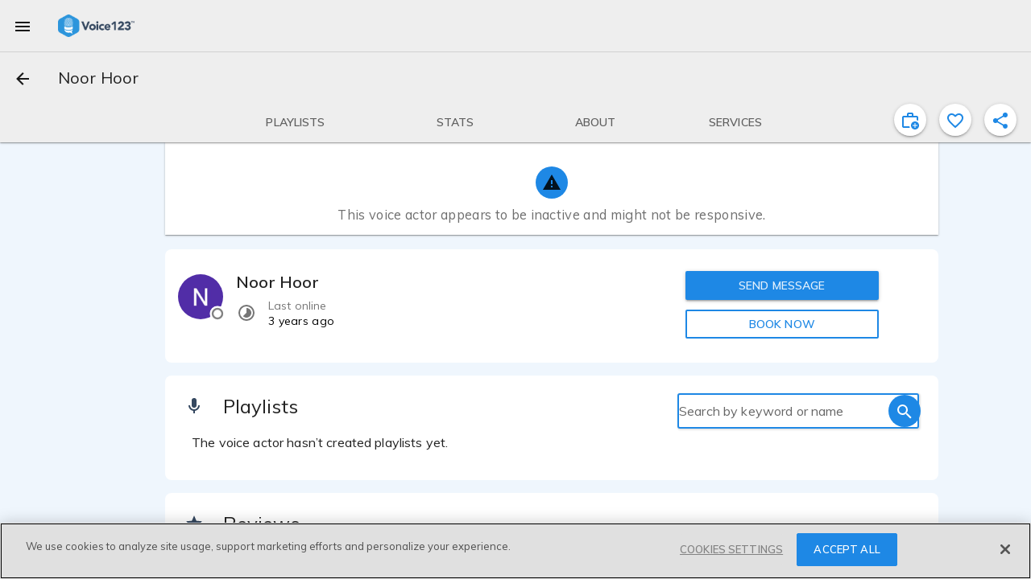

--- FILE ---
content_type: text/html; charset=utf-8
request_url: https://voice123.com/voice-actor/noorhoor
body_size: 24037
content:
<!doctype html><html xmlns="http://www.w3.org/1999/xhtml" lang="en" xml:lang="en"><head><link rel="preconnect" href="https://fonts.gstatic.com/" crossorigin="anonymous"><link rel="stylesheet" href="https://fonts.googleapis.com/css2?family=Muli:ital,wght@0,300..900;1,400&display=swap"><meta name="google-site-verification" content="saqMKBUAGy8ohtHtQR2N-EWNmmsZ8aTmoehGEB43mXA"><meta name="google-site-verification" content="xrD2FTrTYdcvwkh8qaMrQw_6KKt_LRsXfrQgtJfSW_g"><meta charset="utf-8"><meta http-equiv="cleartype" content="on"><meta name="viewport" content="width=device-width,initial-scale=1,maximum-scale=5,user-scalable=1"><meta name="mobile-web-app-capable" content="yes"><meta name="apple-mobile-web-app-capable" content="yes"><meta name="apple-mobile-web-app-status-bar-style" content="black"><meta name="apple-mobile-web-app-title" content="Voice123 v3.0"><meta name="application-name" content="Voice123 v3.0"><meta name="msapplication-config" content="/assets/favicon/browserconfig.xml"><meta name="theme-color" content="#2196f3"><meta name="fragment" content="!"><meta property="og:locale" content="en_US"><meta property="og:site_name" content="Voice123"><meta name="facebook-domain-verification" content="zj6twx5rl05po9jm0z0tcisddp3onv"><meta name="twitter:card" content="summary_large_image"><meta name="twitter:site" content="@Voice123"><meta name="twitter:image:alt" content="Voice123 Logo"><meta name="google-site-verification" content="xrD2FTrTYdcvwkh8qaMrQw_6KKt_LRsXfrQgtJfSW_g"><meta name="robots" content="index, nofollow"><meta name="ahrefs-site-verification" content="9532158d34082267538437e6ffc1e2c9945a8b96e7c1a084fd3cf71ea454530b"><link rel="apple-touch-icon" sizes="180x180" href="/static/favicon-180.png"><link rel="icon" type="image/png" href="/static/favicon-32.png" sizes="32x32"><link rel="icon" type="image/png" href="/static/favicon-192.png" sizes="192x192"><link rel="icon" type="image/png" href="/static/favicon-16.png" sizes="16x16"><link rel="shortcut icon" href="/static/favicon.ico"><style async id="md-theme-default"></style><script async id="ze-snippet" src="https://static.zdassets.com/ekr/snippet.js?key=202bbf96-9f4d-4cfb-be15-133de0f3a79c" type="text/partybeach" load-on="interaction"></script><title>
        Noor Hoor | Voice over actor | Voice123
      </title>
<style>.md-theme-v123{ --md-primary-color: #1e88e5;--md-primary-color-rgb: 30, 136, 229;--md-primary-contrast: rgba(255, 255, 255, .87);--md-primary-contrast-rgb: 255, 255, 255;--md-primary-color-500: #2196f3;--md-primary-color-500-rgb: 33, 150, 243;--md-primary-color-200: #90caf9;--md-primary-color-400: #42a5f5;--md-primary-color-600: #1e88e5;--md-primary-color-800: #1565c0;--md-accent-color: #1e88e5;--md-accent-color-rgb: 30, 136, 229;--md-accent-contrast: rgba(255, 255, 255, .87);--md-accent-contrast-rgb: 255, 255, 255;--md-accent-color-500: #2196f3;--md-accent-color-500-rgb: 33, 150, 243;--md-accent-color-200: #90caf9;--md-accent-color-400: #42a5f5;--md-accent-color-600: #1e88e5;--md-accent-color-800: #1565c0;--md-background-color: #fff;--md-background-color-rgb: 255, 255, 255;--md-background-contrast: rgba(0, 0, 0, .9);--md-background-contrast-rgb: 0, 0, 0;--md-background-color-500: #fff;--md-background-color-500-rgb: 255, 255, 255;--md-background-color-200: #fff;--md-background-color-400: #fff;--md-background-color-600: #fff;--md-background-color-800: #fff;--md-warn-color: #ff5722;--md-warn-color-rgb: 255, 87, 34;--md-warn-contrast: rgba(255, 255, 255, .87);--md-warn-contrast-rgb: 255, 255, 255;--md-warn-color-500: #ff5722;--md-warn-color-500-rgb: 255, 87, 34;--md-warn-color-200: #ffab91;--md-warn-color-400: #ff7043;--md-warn-color-600: #f4511e;--md-warn-color-800: #d84315;--md-accent-contrast-A100: rgba(0, 0, 0, .9);--md-accent-contrast-A100-rgb: 0, 0, 0;--md-accent-color-A100: #82b1ff;--md-accent-color-A100-rgb: 130, 177, 255; }</style>
<style>.md-theme-clean{ --md-primary-color: #1e88e5;--md-primary-color-rgb: 30, 136, 229;--md-primary-contrast: rgba(255, 255, 255, .87);--md-primary-contrast-rgb: 255, 255, 255;--md-primary-color-500: #2196f3;--md-primary-color-500-rgb: 33, 150, 243;--md-primary-color-200: #90caf9;--md-primary-color-400: #42a5f5;--md-primary-color-600: #1e88e5;--md-primary-color-800: #1565c0;--md-accent-color: #1e88e5;--md-accent-color-rgb: 30, 136, 229;--md-accent-contrast: rgba(255, 255, 255, .87);--md-accent-contrast-rgb: 255, 255, 255;--md-accent-color-500: #2196f3;--md-accent-color-500-rgb: 33, 150, 243;--md-accent-color-200: #90caf9;--md-accent-color-400: #42a5f5;--md-accent-color-600: #1e88e5;--md-accent-color-800: #1565c0;--md-background-color: #fff;--md-background-color-rgb: 255, 255, 255;--md-background-contrast: rgba(0, 0, 0, .9);--md-background-contrast-rgb: 0, 0, 0;--md-background-color-500: #fff;--md-background-color-500-rgb: 255, 255, 255;--md-background-color-200: #fff;--md-background-color-400: #fff;--md-background-color-600: #fff;--md-background-color-800: #fff;--md-warn-color: #ff5722;--md-warn-color-rgb: 255, 87, 34;--md-warn-contrast: rgba(255, 255, 255, .87);--md-warn-contrast-rgb: 255, 255, 255;--md-warn-color-500: #ff5722;--md-warn-color-500-rgb: 255, 87, 34;--md-warn-color-200: #ffab91;--md-warn-color-400: #ff7043;--md-warn-color-600: #f4511e;--md-warn-color-800: #d84315;--md-accent-contrast-A100: rgba(0, 0, 0, .9);--md-accent-contrast-A100-rgb: 0, 0, 0;--md-accent-color-A100: #82b1ff;--md-accent-color-A100-rgb: 130, 177, 255; }</style>
<style>.md-theme-light{ --md-primary-color: #eeeeee;--md-primary-color-rgb: 238, 238, 238;--md-primary-contrast: rgba(0, 0, 0, .9);--md-primary-contrast-rgb: 0, 0, 0;--md-primary-color-500: #9e9e9e;--md-primary-color-500-rgb: 158, 158, 158;--md-primary-color-200: #eeeeee;--md-primary-color-400: #bdbdbd;--md-primary-color-600: #757575;--md-primary-color-800: #424242;--md-accent-color: #1e88e5;--md-accent-color-rgb: 30, 136, 229;--md-accent-contrast: rgba(255, 255, 255, .87);--md-accent-contrast-rgb: 255, 255, 255;--md-accent-color-500: #2196f3;--md-accent-color-500-rgb: 33, 150, 243;--md-accent-color-200: #90caf9;--md-accent-color-400: #42a5f5;--md-accent-color-600: #1e88e5;--md-accent-color-800: #1565c0;--md-background-color: #fff;--md-background-color-rgb: 255, 255, 255;--md-background-contrast: rgba(0, 0, 0, .9);--md-background-contrast-rgb: 0, 0, 0;--md-background-color-500: #fff;--md-background-color-500-rgb: 255, 255, 255;--md-background-color-200: #fff;--md-background-color-400: #fff;--md-background-color-600: #fff;--md-background-color-800: #fff;--md-warn-color: #ff5722;--md-warn-color-rgb: 255, 87, 34;--md-warn-contrast: rgba(255, 255, 255, .87);--md-warn-contrast-rgb: 255, 255, 255;--md-warn-color-500: #ff5722;--md-warn-color-500-rgb: 255, 87, 34;--md-warn-color-200: #ffab91;--md-warn-color-400: #ff7043;--md-warn-color-600: #f4511e;--md-warn-color-800: #d84315;--md-accent-contrast-A100: rgba(0, 0, 0, .9);--md-accent-contrast-A100-rgb: 0, 0, 0;--md-accent-color-A100: #82b1ff;--md-accent-color-A100-rgb: 130, 177, 255; }</style>
<style>.md-theme-white{ --md-primary-color: #fff;--md-primary-color-rgb: 255, 255, 255;--md-primary-contrast: rgba(0, 0, 0, .9);--md-primary-contrast-rgb: 0, 0, 0;--md-primary-color-500: #fff;--md-primary-color-500-rgb: 255, 255, 255;--md-primary-color-200: #fff;--md-primary-color-400: #fff;--md-primary-color-600: #fff;--md-primary-color-800: #fff;--md-accent-color: #e91e63;--md-accent-color-rgb: 233, 30, 99;--md-accent-contrast: rgba(255, 255, 255, .87);--md-accent-contrast-rgb: 255, 255, 255;--md-accent-color-500: #e91e63;--md-accent-color-500-rgb: 233, 30, 99;--md-accent-color-200: #f48fb1;--md-accent-color-400: #ec407a;--md-accent-color-600: #d81b60;--md-accent-color-800: #ad1457;--md-background-color: #fff;--md-background-color-rgb: 255, 255, 255;--md-background-contrast: rgba(0, 0, 0, .9);--md-background-contrast-rgb: 0, 0, 0;--md-background-color-500: #fff;--md-background-color-500-rgb: 255, 255, 255;--md-background-color-200: #fff;--md-background-color-400: #fff;--md-background-color-600: #fff;--md-background-color-800: #fff;--md-warn-color: #ff5722;--md-warn-color-rgb: 255, 87, 34;--md-warn-contrast: rgba(255, 255, 255, .87);--md-warn-contrast-rgb: 255, 255, 255;--md-warn-color-500: #ff5722;--md-warn-color-500-rgb: 255, 87, 34;--md-warn-color-200: #ffab91;--md-warn-color-400: #ff7043;--md-warn-color-600: #f4511e;--md-warn-color-800: #d84315;--md-accent-contrast-A100: rgba(0, 0, 0, .9);--md-accent-contrast-A100-rgb: 0, 0, 0;--md-accent-color-A100: #ff80ab;--md-accent-color-A100-rgb: 255, 128, 171; }</style>
<style>.md-theme-blue{ --md-primary-color: #1e88e5;--md-primary-color-rgb: 30, 136, 229;--md-primary-contrast: rgba(255, 255, 255, .87);--md-primary-contrast-rgb: 255, 255, 255;--md-primary-color-500: #2196f3;--md-primary-color-500-rgb: 33, 150, 243;--md-primary-color-200: #90caf9;--md-primary-color-400: #42a5f5;--md-primary-color-600: #1e88e5;--md-primary-color-800: #1565c0;--md-accent-color: #e91e63;--md-accent-color-rgb: 233, 30, 99;--md-accent-contrast: rgba(255, 255, 255, .87);--md-accent-contrast-rgb: 255, 255, 255;--md-accent-color-500: #e91e63;--md-accent-color-500-rgb: 233, 30, 99;--md-accent-color-200: #f48fb1;--md-accent-color-400: #ec407a;--md-accent-color-600: #d81b60;--md-accent-color-800: #ad1457;--md-background-color: #2196f3;--md-background-color-rgb: 33, 150, 243;--md-background-contrast: rgba(255, 255, 255, .87);--md-background-contrast-rgb: 255, 255, 255;--md-background-color-500: #2196f3;--md-background-color-500-rgb: 33, 150, 243;--md-background-color-200: #90caf9;--md-background-color-400: #42a5f5;--md-background-color-600: #1e88e5;--md-background-color-800: #1565c0;--md-warn-color: #ff5722;--md-warn-color-rgb: 255, 87, 34;--md-warn-contrast: rgba(255, 255, 255, .87);--md-warn-contrast-rgb: 255, 255, 255;--md-warn-color-500: #ff5722;--md-warn-color-500-rgb: 255, 87, 34;--md-warn-color-200: #ffab91;--md-warn-color-400: #ff7043;--md-warn-color-600: #f4511e;--md-warn-color-800: #d84315;--md-accent-contrast-A100: rgba(0, 0, 0, .9);--md-accent-contrast-A100-rgb: 0, 0, 0;--md-accent-color-A100: #ff80ab;--md-accent-color-A100-rgb: 255, 128, 171; }</style>
<script type="application/ld+json">{"@context":"http://schema.org/","@type":"ProfilePage","dateCreated":"2022-12-03T10:45:27.970Z","dateModified":"2023-01-15T19:02:25.789Z","mainEntity":{"@type":"Person","name":"Noor Hoor","description":"","disambiguatingDescription":"Voice Actor","memberOf":{"@type":"Organization","name":"Voice123","sameAs":["https://www.facebook.com/voice123/","https://twitter.com/voice123","https://www.linkedin.com/company/voice123/","https://www.youtube.com/user/Voice123voiceovers"]},"givenname":"Noor","familyname":"Hoor","jobTitle":"Voice Actor","url":"https://voice123.com/voice-actor/noorhoor","image":{"@type":"ImageObject","caption":"Noor Hoor - Voice123 profile picture","contentUrl":"https://voice123.com/pics/users/3728782/l_73grh.jpg"},"mainEntityOfPage":"https://voice123.com/voice-actor/noorhoor","interactionStatistic":[]},"primaryImageOfPage":{"@type":"ImageObject","caption":"Noor Hoor - Voice123 profile picture","contentUrl":"https://voice123.com/pics/users/3728782/l_73grh.jpg"}}</script>
<meta property="og:title" content="Noor Hoor | Voice over actor | Voice123">
<meta name="twitter:title" content="Noor Hoor | Voice over actor | Voice123">
<meta name="description" content="
    Hire Voice Actor Noor Hoor Today on Voice123.
    Active Member Since Dec 3, 2022. Voice123, The World's 1st Voice Over Marketplace.
    ">
<meta property="og:description" content="
    Hire Voice Actor Noor Hoor Today on Voice123.
    Active Member Since Dec 3, 2022. Voice123, The World's 1st Voice Over Marketplace.
    ">
<meta name="twitter:description" content="
    Hire Voice Actor Noor Hoor Today on Voice123.
    Active Member Since Dec 3, 2022. Voice123, The World's 1st Voice Over Marketplace.
    ">
<meta property="og:image" content="https://voice123.com/pics/users/3728782/l_73grh.jpg">
<meta property="twitter:image" content="https://voice123.com/pics/users/3728782/l_73grh.jpg">
<meta property="og:type" content="profile">
<meta property="og:url" content="https://voice123.com/voice-actor/noorhoor">
<meta name="twitter:url" content="https://voice123.com/voice-actor/noorhoor">
<link rel="canonical" href="https://voice123.com/voice-actor/noorhoor">
<link rel="preload" href="https://voice123.com/pics/users/3728782/r_73grh.jpg" as="image" type="image/jpeg">
<link rel="preload" href="https://voice123.com/pics/users/3728782/l_73grh.jpg" as="image" type="image/jpeg" fetchpriority="high"><script>(function () {
            var style = document.createElement("style");
            style.id = "convert-hide-body";
            style.setAttribute('data-convert', '');
            style.textContent =
              'body{position:relative;overflow:hidden}body::after{position:absolute;top:0;bottom:0;left:0;right:0;content:"";background:#fff;z-index:2147483647}';
            document.head.appendChild(style);
            var hideTimeout = 1500;
            setTimeout(function () {
              var styleEl = document.getElementById("convert-hide-body");
              if (styleEl) styleEl.remove();
            }, hideTimeout);
          })();</script><link rel="stylesheet" href="/static/assets/vendor-2919b411.css"><link rel="stylesheet" href="/static/assets/common-8e76fae0.css"><link rel="stylesheet" href="/static/assets/profile-67a1d73e.css"><link rel="stylesheet" href="/static/assets/common-8e76fae0.css"><link rel="stylesheet" href="/static/assets/vendor-2919b411.css"><link rel="stylesheet" href="/static/assets/blockUserDialog-6a838b41.css"><link rel="stylesheet" href="/static/assets/vdlFlagBanner-e3f023ca.css"><link rel="stylesheet" href="/static/assets/vdlFormDialog-44a72917.css"><link rel="stylesheet" href="/static/assets/getMinutesPassed-5b9b6770.css"><link rel="stylesheet" href="/static/assets/vdlUserInfo-a90fc418.css"><link rel="stylesheet" href="/static/assets/vdlContact-7b4ed59b.css"><link rel="stylesheet" href="/static/assets/vdlCoverBar-50e054ac.css"><link rel="stylesheet" href="/static/assets/embedDialog-ac3cd764.css"><link rel="stylesheet" href="/static/assets/vdlMenuItem-1d34270a.css"><link rel="stylesheet" href="/static/assets/demo-8686c17c.css"><link rel="stylesheet" href="/static/assets/vdlSearchBox-91f37ff0.css"><link rel="stylesheet" href="/static/assets/vdlVoiceProvider-ba0a4761.css"><link rel="stylesheet" href="/static/assets/stats-f2ace000.css"><link rel="stylesheet" href="/static/assets/profile-67a1d73e.css"></head><body class="md-theme md-theme-v123"><div id="appContainer"><div id="app" class="v123 profile"><div class="vdl-toast-bar warning-toast" style="display:none;" data-v-1f7d88ea><div class="toast-bar-wrapper" data-v-1f7d88ea><div class="information" data-v-1f7d88ea><!--[-->Page and/or components of it are under development<!--]--></div><!----></div></div><div class="anonymous-nav"><div class="md-sidenav md-theme md-left tdl-drawer drawer-light" tabindex="0"><div class="md-sidenav-content"><!--[--><header style="background-image:url(&#39;/static/background-drawer-v123.png&#39;);"><div class="md-whiteframe md-whiteframe-2dp"><div class="md-toolbar md-theme md-theme-white"><!--[--><button class="md-button md-theme md-icon-button md-dense" type="button"><!--[--><svg class="md-icon" width="24" height="24" viewbox="0 0 24 24" data-v-3c9dd3dd><path d="M19,6.41L17.59,5L12,10.59L6.41,5L5,6.41L10.59,12L5,17.59L6.41,19L12,13.41L17.59,19L19,17.59L13.41,12L19,6.41Z" data-v-3c9dd3dd></path></svg><!--]--></button><img class="tdl-logo" width="36" height="36" alt="logo" src="/static/favicon.png"><!--]--></div></div><div class="tdl-avatar"><div class="tdl-placeholder"></div><!----><!----></div><!--[--><!--]--></header><div class="tdl-drawer-options"><ul class="md-list md-theme"><!--[--><!----><!--[--><!--[--><li class="md-list-item amp-tracking" id="anonymous-post-project"><div class="md-list-item-container md-button"><!--[--><svg class="md-icon" width="24" height="24" viewbox="0 0 24 24" data-v-3c9dd3dd><path d="M10,2H14A2,2 0 0,1 16,4V6H20A2,2 0 0,1 22,8V19A2,2 0 0,1 20,21H4C2.89,21 2,20.1 2,19V8C2,6.89 2.89,6 4,6H8V4C8,2.89 8.89,2 10,2M14,6V4H10V6H14Z" data-v-3c9dd3dd></path></svg><span class="md-body-1">Post a project for free</span><!----><!----><!--]--></div><button class="md-button md-theme md-button-ghost" type="button"><!--[--><!--]--></button></li><li class="md-list-item amp-tracking" id="anonymous-find-actors"><div class="md-list-item-container md-button"><!--[--><svg class="md-icon" width="24" height="24" viewbox="0 0 24 24" data-v-3c9dd3dd><path d="M9.5,3A6.5,6.5 0 0,1 16,9.5C16,11.11 15.41,12.59 14.44,13.73L14.71,14H15.5L20.5,19L19,20.5L14,15.5V14.71L13.73,14.44C12.59,15.41 11.11,16 9.5,16A6.5,6.5 0 0,1 3,9.5A6.5,6.5 0 0,1 9.5,3M9.5,5C7,5 5,7 5,9.5C5,12 7,14 9.5,14C12,14 14,12 14,9.5C14,7 12,5 9.5,5Z" data-v-3c9dd3dd></path></svg><span class="md-body-1">Find and contact voice actors</span><!----><!----><!--]--></div><button class="md-button md-theme md-button-ghost" type="button"><!--[--><!--]--></button></li><li class="md-list-item md-list-item-expand"><div class="md-list-item-container md-button"><!--[--><svg class="md-icon" width="24" height="24" viewbox="0 0 24 24" data-v-3c9dd3dd><path d="M11,13.5V21.5H3V13.5H11M12,2L17.5,11H6.5L12,2M17.5,13C20,13 22,15 22,17.5C22,20 20,22 17.5,22C15,22 13,20 13,17.5C13,15 15,13 17.5,13Z" data-v-3c9dd3dd></path></svg><span class="md-body-1">Popular voice categories</span><!----><!--]--><svg class="md-icon md-list-expand-indicator" width="24" height="24" viewbox="0 0 24 24" data-v-3c9dd3dd><path d="M7.41,8.58L12,13.17L16.59,8.58L18,10L12,16L6,10L7.41,8.58Z" data-v-3c9dd3dd></path></svg><button class="md-button md-theme md-button-ghost" type="button"><!--[--><!--]--></button></div><div class="md-list-expand"><!--[--><div class="md-list-expand-container"><!--[--><ul class="md-list md-theme sub-options"><!--[--><!--[--><li class="md-list-item"><div class="md-list-item-container md-button"><!--[--><span class="md-body-1">Voices by language</span><!--]--></div><button class="md-button md-theme md-button-ghost" type="button"><!--[--><!--]--></button></li><li class="md-list-item"><div class="md-list-item-container md-button"><!--[--><span class="md-body-1">Voices by purpose</span><!--]--></div><button class="md-button md-theme md-button-ghost" type="button"><!--[--><!--]--></button></li><li class="md-list-item"><div class="md-list-item-container md-button"><!--[--><span class="md-body-1">Voices by gender &amp; age</span><!--]--></div><button class="md-button md-theme md-button-ghost" type="button"><!--[--><!--]--></button></li><!--]--><!--]--></ul><!--]--></div><!--]--></div></li><li class="md-list-item md-list-item-expand"><div class="md-list-item-container md-button"><!--[--><svg class="md-icon" width="24" height="24" viewbox="0 0 24 24" data-v-3c9dd3dd><path d="M4,6H20V16H4M20,18A2,2 0 0,0 22,16V6C22,4.89 21.1,4 20,4H4C2.89,4 2,4.89 2,6V16A2,2 0 0,0 4,18H0V20H24V18H20Z" data-v-3c9dd3dd></path></svg><span class="md-body-1">Hiring services</span><!----><!--]--><svg class="md-icon md-list-expand-indicator" width="24" height="24" viewbox="0 0 24 24" data-v-3c9dd3dd><path d="M7.41,8.58L12,13.17L16.59,8.58L18,10L12,16L6,10L7.41,8.58Z" data-v-3c9dd3dd></path></svg><button class="md-button md-theme md-button-ghost" type="button"><!--[--><!--]--></button></div><div class="md-list-expand"><!--[--><div class="md-list-expand-container"><!--[--><ul class="md-list md-theme sub-options"><!--[--><!--[--><li class="md-list-item"><div class="md-list-item-container md-button"><!--[--><span class="md-body-1">Sign up as a client</span><!--]--></div><button class="md-button md-theme md-button-ghost" type="button"><!--[--><!--]--></button></li><li class="md-list-item"><div class="md-list-item-container md-button"><!--[--><span class="md-body-1">Voice123 Enterprise</span><!--]--></div><button class="md-button md-theme md-button-ghost" type="button"><!--[--><!--]--></button></li><li class="md-list-item"><div class="md-list-item-container md-button"><!--[--><span class="md-body-1">AV content studio</span><!--]--></div><button class="md-button md-theme md-button-ghost" type="button"><!--[--><!--]--></button></li><li class="md-list-item"><div class="md-list-item-container md-button"><!--[--><span class="md-body-1">AV123 podcast</span><!--]--></div><button class="md-button md-theme md-button-ghost" type="button"><!--[--><!--]--></button></li><li class="md-list-item"><div class="md-list-item-container md-button"><!--[--><span class="md-body-1">Hire voice overs</span><!--]--></div><button class="md-button md-theme md-button-ghost" type="button"><!--[--><!--]--></button></li><li class="md-list-item"><div class="md-list-item-container md-button"><!--[--><span class="md-body-1">Hire voice actors</span><!--]--></div><button class="md-button md-theme md-button-ghost" type="button"><!--[--><!--]--></button></li><li class="md-list-item"><div class="md-list-item-container md-button"><!--[--><span class="md-body-1">Free script timer</span><!--]--></div><button class="md-button md-theme md-button-ghost" type="button"><!--[--><!--]--></button></li><li class="md-list-item"><div class="md-list-item-container md-button"><!--[--><span class="md-body-1">VO rates calculator</span><!--]--></div><button class="md-button md-theme md-button-ghost" type="button"><!--[--><!--]--></button></li><li class="md-list-item"><div class="md-list-item-container md-button"><!--[--><span class="md-body-1">Help Center</span><!--]--></div><button class="md-button md-theme md-button-ghost" type="button"><!--[--><!--]--></button></li><!--]--><!--]--></ul><!--]--></div><!--]--></div></li><li class="md-list-item md-list-item-expand"><div class="md-list-item-container md-button"><!--[--><svg class="md-icon" width="24" height="24" viewbox="0 0 24 24" data-v-3c9dd3dd><path d="M12,2A3,3 0 0,1 15,5V11A3,3 0 0,1 12,14A3,3 0 0,1 9,11V5A3,3 0 0,1 12,2M19,11C19,14.53 16.39,17.44 13,17.93V21H11V17.93C7.61,17.44 5,14.53 5,11H7A5,5 0 0,0 12,16A5,5 0 0,0 17,11H19Z" data-v-3c9dd3dd></path></svg><span class="md-body-1">Voice actor services</span><!----><!--]--><svg class="md-icon md-list-expand-indicator" width="24" height="24" viewbox="0 0 24 24" data-v-3c9dd3dd><path d="M7.41,8.58L12,13.17L16.59,8.58L18,10L12,16L6,10L7.41,8.58Z" data-v-3c9dd3dd></path></svg><button class="md-button md-theme md-button-ghost" type="button"><!--[--><!--]--></button></div><div class="md-list-expand"><!--[--><div class="md-list-expand-container"><!--[--><ul class="md-list md-theme sub-options"><!--[--><!--[--><li class="md-list-item"><div class="md-list-item-container md-button"><!--[--><span class="md-body-1">Sign up as a voice actor</span><!--]--></div><button class="md-button md-theme md-button-ghost" type="button"><!--[--><!--]--></button></li><li class="md-list-item"><div class="md-list-item-container md-button"><!--[--><span class="md-body-1">Get SoundCheck</span><!--]--></div><button class="md-button md-theme md-button-ghost" type="button"><!--[--><!--]--></button></li><li class="md-list-item"><div class="md-list-item-container md-button"><!--[--><span class="md-body-1">The Booth</span><!--]--></div><button class="md-button md-theme md-button-ghost" type="button"><!--[--><!--]--></button></li><li class="md-list-item"><div class="md-list-item-container md-button"><!--[--><span class="md-body-1">How to become a voice actor</span><!--]--></div><button class="md-button md-theme md-button-ghost" type="button"><!--[--><!--]--></button></li><li class="md-list-item"><div class="md-list-item-container md-button"><!--[--><span class="md-body-1">Find voice over jobs</span><!--]--></div><button class="md-button md-theme md-button-ghost" type="button"><!--[--><!--]--></button></li><li class="md-list-item"><div class="md-list-item-container md-button"><!--[--><span class="md-body-1">Help Center</span><!--]--></div><button class="md-button md-theme md-button-ghost" type="button"><!--[--><!--]--></button></li><!--]--><!--]--></ul><!--]--></div><!--]--></div></li><!--]--><!--]--><!----><!--[--><div class="cross-drawer_buttons"><button id="layout-drawer-get-started-btn" class="md-button md-theme md-primary md-raised mdc-ripple-upgraded amp-tracking" type="button"><!--[-->Get started for free<!--]--></button><button id="layout-drawer-login-btn" class="md-button md-theme md-raised amp-tracking" type="button"><!--[-->Log in<!--]--></button></div><!--]--><!--]--></ul></div><div class="tdl-spacer"></div><footer><div class="tdl-footer-links"><a class="md-primary" href="https://voice123.com/about/" target="_blank"><small>About us</small></a>    <a class="md-primary" href="https://voice123.com/about/terms-of-use/" target="_blank"><small>Terms of use</small></a>    <a class="md-primary" href="https://voice123.com/about/privacy-policy/" target="_blank"><small>Privacy policy</small></a></div><div class="tdl-footer-copy"><small>© Voice123, Inc.</small></div></footer><!--]--></div><div class="md-backdrop md-sidenav-backdrop"></div></div></div><!----><canvas style="display:none;" class="" id="animated-bg" width="1250" height="500"></canvas><div class="vdl-page profile" dashboard="true" data-v-e0f2b692><!----><!----><!----><!----><!----><div class="md-whiteframe md-whiteframe-1dp tdl-toolbar" style="top:0;" id="app-bar-component" data-v-e0f2b692><div class="md-toolbar md-theme md-theme-light"><!--[--><!----><!----><div class="md-toolbar-container"><button id="menu_button" class="md-button md-theme md-icon-button" aria-label="menu" type="button"><!--[--><svg class="md-icon" width="24" height="24" viewbox="0 0 24 24" data-v-3c9dd3dd><path d="M3,6H21V8H3V6M3,11H21V13H3V11M3,16H21V18H3V16Z" data-v-3c9dd3dd></path></svg><!--]--></button><div class="tdl-brand-logo-wrapper"><a href><img class="tdl-brand-logo" width="95" height="28" alt="Voice123 - header" src="/static/logo-branded-v123.png"></a></div><!--[--><!--]--></div><hr class="tdl-divider"><div class="md-toolbar-container"><!--[--><!--[--><button class="md-button md-theme md-icon-button" type="button" data-v-e0f2b692><!--[--><svg class="md-icon" width="24" height="24" viewbox="0 0 24 24" data-v-e0f2b692 data-v-3c9dd3dd><path d="M20,11V13H8L13.5,18.5L12.08,19.92L4.16,12L12.08,4.08L13.5,5.5L8,11H20Z" data-v-3c9dd3dd></path></svg><!--]--></button><h1 class="md-title bar-title" data-v-e0f2b692>Noor Hoor</h1><!----><!----><!--[--><!--]--><!--]--><!--]--></div><div class="md-toolbar-container"><!--[--><!--[--><div class="bar-extra"><div class="cover-bar" id="coverBar"><nav class="cover-bar__sections"><!--[--><button class="md-button md-theme md-button md-primary cover-bar__section" type="button"><!--[--><div class="md-ink-ripple"><div class="md-ripple" style=""></div></div><span>Playlists</span><!--]--></button><button class="md-button md-theme md-button md-primary cover-bar__section" type="button"><!--[--><div class="md-ink-ripple"><div class="md-ripple" style=""></div></div><span>Stats</span><!--]--></button><button class="md-button md-theme md-button md-primary cover-bar__section" type="button"><!--[--><div class="md-ink-ripple"><div class="md-ripple" style=""></div></div><span>About</span><!--]--></button><button class="md-button md-theme md-button md-primary cover-bar__section" type="button"><!--[--><div class="md-ink-ripple"><div class="md-ripple" style=""></div></div><span>Services</span><!--]--></button><!--]--></nav></div><div class="actions"><button class="md-button md-theme md-icon-button md-primary favorite-toggle-btn md-theme md-theme-blue profile-action" aria-label="inviteProject" type="button" is-active="false"><!--[--><svg class="md-icon" width="24" height="24" viewbox="0 0 24 24" data-v-3c9dd3dd><path d="M4 21C3.45 21 2.97917 20.8042 2.5875 20.4125C2.19583 20.0208 2 19.55 2 19V8C2 7.45 2.19583 6.97917 2.5875 6.5875C2.97917 6.19583 3.45 6 4 6H8V4C8 3.45 8.19583 2.97917 8.5875 2.5875C8.97917 2.19583 9.45 2 10 2H14C14.55 2 15.0208 2.19583 15.4125 2.5875C15.8042 2.97917 16 3.45 16 4V6H20C20.55 6 21.0208 6.19583 21.4125 6.5875C21.8042 6.97917 22 7.45 22 8V12.275C21.7 12.0583 21.3833 11.8708 21.05 11.7125C20.7167 11.5542 20.3667 11.4167 20 11.3V8H4V19H11.075C11.125 19.35 11.2 19.6917 11.3 20.025C11.4 20.3583 11.525 20.6833 11.675 21H4ZM10 6H14V4H10V6Z M18 23C16.6167 23 15.4375 22.5125 14.4625 21.5375C13.4875 20.5625 13 19.3833 13 18C13 16.6167 13.4875 15.4375 14.4625 14.4625C15.4375 13.4875 16.6167 13 18 13C19.3833 13 20.5625 13.4875 21.5375 14.4625C22.5125 15.4375 23 16.6167 23 18C23 19.3833 22.5125 20.5625 21.5375 21.5375C20.5625 22.5125 19.3833 23 18 23ZM17.5 21H18.5V18.5H21V17.5H18.5V15H17.5V17.5H15V18.5H17.5V21Z" data-v-3c9dd3dd></path></svg><!--teleport start--><!--teleport end--><!--]--></button><button class="md-button md-theme md-icon-button md-primary favorite-toggle-btn md-theme md-theme-blue profile-action" aria-label="favorite" type="button"><!--[--><svg class="md-icon" width="24" height="24" viewbox="0 0 24 24" data-v-3c9dd3dd><path d="M12.1,18.55L12,18.65L11.89,18.55C7.14,14.24 4,11.39 4,8.5C4,6.5 5.5,5 7.5,5C9.04,5 10.54,6 11.07,7.36H12.93C13.46,6 14.96,5 16.5,5C18.5,5 20,6.5 20,8.5C20,11.39 16.86,14.24 12.1,18.55M16.5,3C14.76,3 13.09,3.81 12,5.08C10.91,3.81 9.24,3 7.5,3C4.42,3 2,5.41 2,8.5C2,12.27 5.4,15.36 10.55,20.03L12,21.35L13.45,20.03C18.6,15.36 22,12.27 22,8.5C22,5.41 19.58,3 16.5,3Z" data-v-3c9dd3dd></path></svg><!--teleport start--><!--teleport end--><!--]--></button><button class="md-button md-theme md-icon-button md-primary favorite-toggle-btn md-theme md-theme-blue profile-action" aria-label="shareProfile" type="button" is-active="false"><!--[--><svg class="md-icon" width="24" height="24" viewbox="0 0 24 24" data-v-3c9dd3dd><path d="M18,16.08C17.24,16.08 16.56,16.38 16.04,16.85L8.91,12.7C8.96,12.47 9,12.24 9,12C9,11.76 8.96,11.53 8.91,11.3L15.96,7.19C16.5,7.69 17.21,8 18,8A3,3 0 0,0 21,5A3,3 0 0,0 18,2A3,3 0 0,0 15,5C15,5.24 15.04,5.47 15.09,5.7L8.04,9.81C7.5,9.31 6.79,9 6,9A3,3 0 0,0 3,12A3,3 0 0,0 6,15C6.79,15 7.5,14.69 8.04,14.19L15.16,18.34C15.11,18.55 15.08,18.77 15.08,19C15.08,20.61 16.39,21.91 18,21.91C19.61,21.91 20.92,20.61 20.92,19A2.92,2.92 0 0,0 18,16.08Z" data-v-3c9dd3dd></path></svg><!--teleport start--><!--teleport end--><!--]--></button><!----></div></div><!--]--><!--]--></div><!--]--></div></div><!--[--><!--]--><!----><!----><!----><!----><!----><!----><!----><!----><!----><!----><!----><!----><!----><!----><div class="limit-dialog" data-v-e0f2b692><!--teleport start--><!--teleport end--></div><div class="tdl-full-screen-dialog ranking-dialog" closetext data-v-e0f2b692><!--teleport start--><!--teleport end--></div><!----><!--[--><!--[--><div class="md-whiteframe md-whiteframe-1dp vdl-banner primary inactivity-banner" data-v-1117bdda><!----><div class="md-layout" data-v-1117bdda><!----><div class="md-layout md-flex-15 md-icon-container" md-alignment-top-center data-v-1117bdda><div class="icon-container" data-v-1117bdda><svg class="md-icon" width="24" height="24" viewbox="0 0 24 24" data-v-1117bdda data-v-3c9dd3dd><path d="M13 14H11V9H13M13 18H11V16H13M1 21H23L12 2L1 21Z" data-v-3c9dd3dd></path></svg></div></div><div class="md-layout md-flex-100 md-caption-container" data-v-1117bdda><span class="md-caption" data-v-1117bdda><!--[--><span data-v-1117bdda>This voice actor appears to be inactive and might not be responsive.</span><!--]--></span></div><!----><!----><!----></div></div><!----><!--]--><!----><!--]--><div class="page-full" style="" data-v-e0f2b692><!--[--><div class="md-layout md-column md-scrollbar"><!--[--><!--]--><div class="widget-container contact-sticky"><div class="md-card md-theme widget contact standard" id="contact_section"><!--[--><!----><div class="md-card-content normal" style=""><!--[--><!----><!----><!--[--><!----><div class="desktop"><div class="row"><div class="col user-info"><div class="vdl-user-info vdl-user-info_content"><div><div class="md-avatar-container"><div class="md-theme md-avatar"><!--[--><div><span class="centered-image" style="background-image:url(https://voice123.com/pics/users/3728782/r_73grh.jpg);width:inherit;height:inherit;display:block;" role="img" aria-label="Voice123 Membership Plans"></span></div><!--]--></div><div><div class="onlinestatus offline"></div></div></div></div><div class="name"><!----><div class="name-container"><span class="md-subheading">Noor Hoor</span><!--[--><!--]--><!----></div><!----><!--[--><div><p class="content-description"></p><div><ul class="md-list md-theme stats md-double-line row"><!--[--><li class="md-list-item"><div class="md-list-item-container"><!--[--><svg class="md-icon" width="24" height="24" viewbox="0 0 24 24" data-v-3c9dd3dd><path d="M12,20A8,8 0 0,1 4,12A8,8 0 0,1 12,4A8,8 0 0,1 20,12A8,8 0 0,1 12,20M12,2A10,10 0 0,0 2,12A10,10 0 0,0 12,22A10,10 0 0,0 22,12A10,10 0 0,0 12,2M16.24,7.76C15.07,6.58 13.53,6 12,6V12L7.76,16.24C10.1,18.58 13.9,18.58 16.24,16.24C18.59,13.9 18.59,10.1 16.24,7.76Z" data-v-3c9dd3dd></path></svg><div class="md-list-text-container"><span class="attribute-value">Last online</span><span class="md-caption">3 years ago</span></div><!--]--></div></li><!----><!----><!----><!--]--></ul></div></div><!--]--><!----></div></div></div><div class="col messages"><button id="profile-send-message-btn" class="md-button md-theme md-primary md-raised amp-tracking" type="button"><!--[-->SEND MESSAGE<!--]--></button><button id="profile-book-now-btn" class="md-button md-theme md-outlined md-accent amp-tracking" type="button"><!--[-->BOOK NOW<!--]--></button></div></div></div><div class="mobile"><div class="col"><button class="md-button md-theme md-icon-button md-primary favorite-toggle-btn md-theme md-theme-blue favorite-action" aria-label="favorite" type="button"><!--[--><svg class="md-icon" width="24" height="24" viewbox="0 0 24 24" data-v-3c9dd3dd><path d="M12.1,18.55L12,18.65L11.89,18.55C7.14,14.24 4,11.39 4,8.5C4,6.5 5.5,5 7.5,5C9.04,5 10.54,6 11.07,7.36H12.93C13.46,6 14.96,5 16.5,5C18.5,5 20,6.5 20,8.5C20,11.39 16.86,14.24 12.1,18.55M16.5,3C14.76,3 13.09,3.81 12,5.08C10.91,3.81 9.24,3 7.5,3C4.42,3 2,5.41 2,8.5C2,12.27 5.4,15.36 10.55,20.03L12,21.35L13.45,20.03C18.6,15.36 22,12.27 22,8.5C22,5.41 19.58,3 16.5,3Z" data-v-3c9dd3dd></path></svg><!----><!--]--></button><div class="user-info"><div class="vdl-user-info vdl-user-info_content"><div><div class="md-avatar-container"><div class="md-theme md-avatar"><!--[--><div><span class="centered-image" style="background-image:url(https://voice123.com/pics/users/3728782/r_73grh.jpg);width:inherit;height:inherit;display:block;" role="img" aria-label="Voice123 Membership Plans"></span></div><!--]--></div><div><div class="onlinestatus offline"></div></div></div></div><div class="name"><!----><div class="name-container"><span class="md-subheading">Noor Hoor</span><!--[--><!--]--><!----></div><!----><!--[--><div><p></p></div><!--]--><!----></div></div></div><div class="row"><ul class="md-list md-theme stats md-double-line"><!--[--><!----><li class="md-list-item"><div class="md-list-item-container"><!--[--><svg class="md-icon timelapse" width="24" height="24" viewbox="0 0 24 24" id="last-interaction-icon" data-v-3c9dd3dd><path d="M12,20A8,8 0 0,1 4,12A8,8 0 0,1 12,4A8,8 0 0,1 20,12A8,8 0 0,1 12,20M12,2A10,10 0 0,0 2,12A10,10 0 0,0 12,22A10,10 0 0,0 22,12A10,10 0 0,0 12,2M16.24,7.76C15.07,6.58 13.53,6 12,6V12L7.76,16.24C10.1,18.58 13.9,18.58 16.24,16.24C18.59,13.9 18.59,10.1 16.24,7.76Z" data-v-3c9dd3dd></path></svg><div class="md-list-text-container"><span class="attribute-value">Last online</span><span class="md-caption">3 years ago</span></div><!--]--></div></li><!--]--></ul><div class="col"><button id="profile-send-message-btn" class="md-button md-theme md-primary md-raised sendmessage" type="button"><!--[-->SEND MESSAGE<!--]--></button><button id="profile-book-now-btn" class="md-button md-theme md-outlined md-accent amp-tracking" type="button"><!--[-->BOOK NOW<!--]--></button></div></div></div></div><!--]--><!--]--></div><!----><!--]--></div></div><div class="widget-container demos" id="demos-widget"><div><div class="md-card md-theme widget demos-widget" id="demos_section"><!--[--><div class="md-card-header"><!--[--><div class="headline"><div class="icon-container"><svg class="md-icon" width="24" height="24" viewbox="0 0 24 24" data-v-3c9dd3dd><path d="M12,2A3,3 0 0,1 15,5V11A3,3 0 0,1 12,14A3,3 0 0,1 9,11V5A3,3 0 0,1 12,2M19,11C19,14.53 16.39,17.44 13,17.93V21H11V17.93C7.61,17.44 5,14.53 5,11H7A5,5 0 0,0 12,16A5,5 0 0,0 17,11H19Z" data-v-3c9dd3dd></path></svg></div><div class="title-container"><h2 class="md-headline">Playlists </h2><!----></div></div><div class="actions"><!----><!--[--><div class="search-box" data-v-1edcb30e><!----><div class="vdl-search-box" data-v-1edcb30e><div class="md-input-container md-theme search-box-container main" data-v-1edcb30e><!--[--><!----><div class="md-input-container md-theme md-input-inline search-box-container" data-v-1edcb30e><!--[--><label for="search" class="placeholder-label" data-v-1edcb30e>Search by keyword or name</label><input class="md-input" type="text" placeholder step=".01" autocomplete="off" autocorrect="off" spellcheck="false" id="search" data-hj-allow data-v-1edcb30e value><!----><button class="md-button md-theme md-icon-button last-search" aria-label="search" type="button" data-v-1edcb30e><!--[--><svg class="md-icon" width="24" height="24" viewbox="0 0 24 24" data-v-1edcb30e data-v-3c9dd3dd><path d="M9.5,3A6.5,6.5 0 0,1 16,9.5C16,11.11 15.41,12.59 14.44,13.73L14.71,14H15.5L20.5,19L19,20.5L14,15.5V14.71L13.73,14.44C12.59,15.41 11.11,16 9.5,16A6.5,6.5 0 0,1 3,9.5A6.5,6.5 0 0,1 9.5,3M9.5,5C7,5 5,7 5,9.5C5,12 7,14 9.5,14C12,14 14,12 14,9.5C14,7 12,5 9.5,5Z" data-v-3c9dd3dd></path></svg><!--]--></button><!--]--><!----><!----><!----></div><!--]--><!----><!----><!----></div></div></div><!--]--></div><!--]--></div><div class="md-card-content empty" style=""><!--[--><!--[--><div><p>The voice actor hasn’t created playlists yet.</p></div><!--]--><!----><!----><!--]--></div><div class="md-card-actions"><!--[--><!--[--><div class="samples-actions"><!----><button class="md-button md-theme md-primary md-badge-button md-view-all" type="button"><!--[-->View all<!--]--></button><!----></div><!--]--><!--]--></div><!--]--></div><!----><!----></div></div><!----><div class="reviews-container" id="reviews_section"><div class="md-card md-theme widget"><!--[--><div class="md-card-header"><!--[--><div class="headline"><div class="icon-container"><svg class="md-icon" width="24" height="24" viewbox="0 0 24 24" data-v-3c9dd3dd><path d="M12,17.27L18.18,21L16.54,13.97L22,9.24L14.81,8.62L12,2L9.19,8.62L2,9.24L7.45,13.97L5.82,21L12,17.27Z" data-v-3c9dd3dd></path></svg></div><div class="title-container"><h2 class="md-headline">Reviews</h2><!----></div></div><div class="actions"><!----><!--[--><!--]--></div><!--]--></div><div class="md-card-content normal" style=""><!--[--><!----><!----><!--[--><div><p class="md-subheading">The voice actor has not received any review yet. Be the first!</p></div><!--]--><!--]--></div><!----><!--]--></div><div class="review-dialog" data-v-daed62f7><div class="tdl-full-screen-dialog vdl-form-dialog" arial-label-close="close" data-v-daed62f7><!--teleport start--><!--teleport end--></div><div class="md-dialog-alert" data-v-daed62f7><!--teleport start--><!--teleport end--></div></div></div><div class="md-card md-theme widget general-container stats" id="stats_section"><!--[--><div class="md-card-header"><!--[--><div class="headline"><div class="icon-container"><svg class="md-icon" width="24" height="24" viewbox="0 0 24 24" data-v-3c9dd3dd><path d="M12,9A3,3 0 0,0 9,12A3,3 0 0,0 12,15A3,3 0 0,0 15,12A3,3 0 0,0 12,9M12,17A5,5 0 0,1 7,12A5,5 0 0,1 12,7A5,5 0 0,1 17,12A5,5 0 0,1 12,17M12,4.5C7,4.5 2.73,7.61 1,12C2.73,16.39 7,19.5 12,19.5C17,19.5 21.27,16.39 23,12C21.27,7.61 17,4.5 12,4.5Z" data-v-3c9dd3dd></path></svg></div><div class="title-container"><h2 class="md-headline">Performance</h2><!----></div></div><div class="actions"><!----><!--[--><!--]--></div><!--]--></div><div class="md-card-content normal" style=""><!--[--><!----><!----><!--[--><div class="stats-container"><!----><ul class="md-list md-theme md-double-line md-response-time stat-disabled"><!--[--><li class="md-list-item with-tooltip"><div class="md-list-item-container"><!--[--><svg class="md-icon md-primary" width="24" height="24" viewbox="0 0 24 24" data-v-3c9dd3dd><path d="M19.03 7.39L20.45 5.97C20 5.46 19.55 5 19.04 4.56L17.62 6C16.07 4.74 14.12 4 12 4C7.03 4 3 8.03 3 13S7.03 22 12 22C17 22 21 17.97 21 13C21 10.88 20.26 8.93 19.03 7.39M13 14H11V7H13V14M15 1H9V3H15V1Z" data-v-3c9dd3dd></path></svg><div class="md-list-text-container number-container"><span class="md-title">n/a</span><span class="supporting-text desktop">median response time</span><span class="supporting-text mobile">response time</span></div><div class="banner"><p class="text-banner">Median response time is calculated on responses in the last 6 months.</p></div><!--]--></div></li><!--]--></ul><ul class="md-list md-theme md-double-line md-reviews stat-disabled"><!--[--><li class="md-list-item with-tooltip"><div class="md-list-item-container"><!--[--><svg class="md-icon md-primary" width="24" height="24" viewbox="0 0 24 24" data-v-3c9dd3dd><path d="M12,15.39L8.24,17.66L9.23,13.38L5.91,10.5L10.29,10.13L12,6.09L13.71,10.13L18.09,10.5L14.77,13.38L15.76,17.66M22,9.24L14.81,8.63L12,2L9.19,8.63L2,9.24L7.45,13.97L5.82,21L12,17.27L18.18,21L16.54,13.97L22,9.24Z" data-v-3c9dd3dd></path></svg><div class="md-list-text-container review-container"><span><p id="va-average-rating" class="no-margin md-title">n/a</p><div class="star-container" style=""><!--[--><div class="full star"></div><div class="full star"></div><div class="full star"></div><div class="half star"></div><div class="empty star"></div><!--]--></div></span><span class="supporting-text">( <p id="va-review-counter" class="no-margin review-counter">0</p> reviews)</span></div><div class="banner"><p class="text-banner">The average review rating will be calculated after 5 verified reviews.</p></div><!--]--></div></li><!--]--></ul><!----><!----><ul class="md-list md-theme md-double-line md-favorites stat-disabled"><!--[--><li class="md-list-item"><div class="md-list-item-container"><!--[--><svg class="md-icon md-primary" width="24" height="24" viewbox="0 0 24 24" data-v-3c9dd3dd><path d="M12.1,18.55L12,18.65L11.89,18.55C7.14,14.24 4,11.39 4,8.5C4,6.5 5.5,5 7.5,5C9.04,5 10.54,6 11.07,7.36H12.93C13.46,6 14.96,5 16.5,5C18.5,5 20,6.5 20,8.5C20,11.39 16.86,14.24 12.1,18.55M16.5,3C14.76,3 13.09,3.81 12,5.08C10.91,3.81 9.24,3 7.5,3C4.42,3 2,5.41 2,8.5C2,12.27 5.4,15.36 10.55,20.03L12,21.35L13.45,20.03C18.6,15.36 22,12.27 22,8.5C22,5.41 19.58,3 16.5,3Z" data-v-3c9dd3dd></path></svg><div class="md-list-text-container"><span class="md-title">n/a </span><span class="supporting-text desktop">favorited this profile</span><span class="supporting-text mobile">favorites</span></div><!--]--></div></li><!--]--></ul></div><!--]--><!--]--></div><!----><!--]--></div><div class="widget-container"><!--[--><div class="about-container"><!----><!----><div class="md-card md-theme widget intro" id="about_section"><!--[--><div class="md-card-header"><!--[--><div class="headline"><div class="icon-container"><svg class="md-icon" width="24" height="24" viewbox="0 0 24 24" data-v-3c9dd3dd><path d="M12,4A4,4 0 0,1 16,8A4,4 0 0,1 12,12A4,4 0 0,1 8,8A4,4 0 0,1 12,4M12,14C16.42,14 20,15.79 20,18V20H4V18C4,15.79 7.58,14 12,14Z" data-v-3c9dd3dd></path></svg></div><div class="title-container"><h2 class="md-headline">About Noor</h2><!----></div></div><div class="actions"><!----><!--[--><!--]--></div><!--]--></div><div class="md-card-content normal" style=""><!--[--><!----><!----><!--[--><div><div class="no-location main-content"><div class="left"><ul class="md-list md-theme md-double-line md-list-secondary-stats"><!--[--><li class="md-list-item"><div class="md-list-item-container"><!--[--><svg class="md-icon" width="24" height="24" viewbox="0 0 24 24" data-v-3c9dd3dd><path d="M9,10H7V12H9V10M13,10H11V12H13V10M17,10H15V12H17V10M19,3H18V1H16V3H8V1H6V3H5C3.89,3 3,3.9 3,5V19A2,2 0 0,0 5,21H19A2,2 0 0,0 21,19V5A2,2 0 0,0 19,3M19,19H5V8H19V19Z" data-v-3c9dd3dd></path></svg><div class="md-list-text-container"><span class="md-caption">Member since</span><span class="attribute-value">Dec 3, 2022</span></div><!--]--></div></li><!--]--></ul></div><div class="center"><div class="provider-avatar"><div class="vdl-avatar" data-v-e4f36191><div class="avatar avatar--large" style="width:96px;height:96px;" aria-labelledby="Noor-Hoor-|-Voice-over-actor-|-Voice123-alt-text" role="img" title="Noor Hoor | Voice over actor | Voice123" data-v-e4f36191><div class="avatar__image" style="background-image:url(https://voice123.com/pics/users/3728782/l_73grh.jpg);" data-v-e4f36191></div><div class="avatar__border" style="border:4px solid #E0E0E0;box-sizing:border-box;" data-v-e4f36191></div></div></div><!----></div></div><div class="right"><!----></div></div><!----></div><!--]--><!--]--></div><!----><!--]--></div></div><div><!--teleport start--><!--teleport end--></div><!--]--></div><div class="widget-container"><div class="services-container"><div class="md-card md-theme widget services" id="services_section"><!--[--><div class="md-card-header"><!--[--><div class="headline"><div class="icon-container"><svg class="md-icon" width="24" height="24" viewbox="0 0 24 24" data-v-3c9dd3dd><path d="M9,5A4,4 0 0,1 13,9A4,4 0 0,1 9,13A4,4 0 0,1 5,9A4,4 0 0,1 9,5M9,15C11.67,15 17,16.34 17,19V21H1V19C1,16.34 6.33,15 9,15M16.76,5.36C18.78,7.56 18.78,10.61 16.76,12.63L15.08,10.94C15.92,9.76 15.92,8.23 15.08,7.05L16.76,5.36M20.07,2C24,6.05 23.97,12.11 20.07,16L18.44,14.37C21.21,11.19 21.21,6.65 18.44,3.63L20.07,2Z" data-v-3c9dd3dd></path></svg></div><div class="title-container"><h2 class="md-headline">Skills and services offered</h2><!----></div></div><div class="actions"><!----><!--[--><!--]--></div><!--]--></div><div class="md-card-content normal" style=""><!--[--><!----><!----><!--[--><div><div class="data-viewer"><ul class="md-list md-theme fields md-double-line"><!--[--><!--[--><!--]--><!--[--><li class="field-item"><ul class="unestiled-list"><!----><!----><li class="md-list-item"><div class="md-list-item-container"><!--[--><svg class="md-icon" width="24" height="24" viewbox="0 0 24 24" data-v-3c9dd3dd><path d="M12.87,15.07L10.33,12.56L10.36,12.53C12.1,10.59 13.34,8.36 14.07,6H17V4H10V2H8V4H1V6H12.17C11.5,7.92 10.44,9.75 9,11.35C8.07,10.32 7.3,9.19 6.69,8H4.69C5.42,9.63 6.42,11.17 7.67,12.56L2.58,17.58L4,19L9,14L12.11,17.11L12.87,15.07M18.5,10H16.5L12,22H14L15.12,19H19.87L21,22H23L18.5,10M15.88,17L17.5,12.67L19.12,17H15.88Z" data-v-3c9dd3dd></path></svg><div class="md-list-text-container"><span class="field-name">Language</span><span class="chip-wrapper field-value-text"><!--[--><div class="md-chip md-theme interlink" tabindex="0"><div class="md-chip-container"><!--[--><!--[--><div class="anchor">Urdu</div><!--]--><!--]--></div><!----></div><div class="md-chip md-theme interlink" tabindex="0"><div class="md-chip-container"><!--[--><!--[--><div class="anchor">English - USA and Canada</div><!--]--><!--]--></div><!----></div><!--]--></span><!--[--><div class="nested-viewer"><!----></div><div class="nested-viewer"><!----></div><!--]--><!----></div><!--]--></div></li></ul></li><li class="field-item"><ul class="unestiled-list"><!----><!----><li class="md-list-item"><div class="md-list-item-container"><!--[--><svg class="md-icon" width="24" height="24" viewbox="0 0 24 24" data-v-3c9dd3dd><path d="M7.5,2A2,2 0 0,1 9.5,4A2,2 0 0,1 7.5,6A2,2 0 0,1 5.5,4A2,2 0 0,1 7.5,2M6,7H9A2,2 0 0,1 11,9V14.5H9.5V22H5.5V14.5H4V9A2,2 0 0,1 6,7M16.5,2A2,2 0 0,1 18.5,4A2,2 0 0,1 16.5,6A2,2 0 0,1 14.5,4A2,2 0 0,1 16.5,2M15,22V16H12L14.59,8.41C14.84,7.59 15.6,7 16.5,7C17.4,7 18.16,7.59 18.41,8.41L21,16H18V22H15Z" data-v-3c9dd3dd></path></svg><div class="md-list-text-container"><span class="field-name">Voice gender &amp; age</span><span class="chip-wrapper field-value-text"><!--[--><div class="md-chip md-theme interlink" tabindex="0"><div class="md-chip-container"><!--[--><!--[--><div class="anchor">Female young adult</div><!--]--><!--]--></div><!----></div><!--]--></span><!--[--><div class="nested-viewer"><!----></div><!--]--><!----></div><!--]--></div></li></ul></li><li class="field-item"><ul class="unestiled-list"><!----><!----><li class="md-list-item"><div class="md-list-item-container"><!--[--><svg class="md-icon" width="24" height="24" viewbox="0 0 24 24" data-v-3c9dd3dd><path d="M3 16H10V14H3M18 14V10H16V14H12V16H16V20H18V16H22V14M14 6H3V8H14M14 10H3V12H14V10Z" data-v-3c9dd3dd></path></svg><div class="md-list-text-container"><span class="field-name">Additional services offered</span><span class="chip-wrapper field-value-text"><!--[--><div class="md-chip md-theme" tabindex="0"><div class="md-chip-container"><!--[--><!--[--><div>Audio editing and clean up </div><!--]--><!--]--></div><!----></div><div class="md-chip md-theme" tabindex="0"><div class="md-chip-container"><!--[--><!--[--><div>Music production</div><!--]--><!--]--></div><!----></div><div class="md-chip md-theme" tabindex="0"><div class="md-chip-container"><!--[--><!--[--><div>Special effects</div><!--]--><!--]--></div><!----></div><div class="md-chip md-theme" tabindex="0"><div class="md-chip-container"><!--[--><!--[--><div>Mixing and mastering</div><!--]--><!--]--></div><!----></div><div class="md-chip md-theme" tabindex="0"><div class="md-chip-container"><!--[--><!--[--><div>Script writing</div><!--]--><!--]--></div><!----></div><div class="md-chip md-theme" tabindex="0"><div class="md-chip-container"><!--[--><!--[--><div>Translation</div><!--]--><!--]--></div><!----></div><!--]--></span><!--[--><div class="nested-viewer"><!----></div><div class="nested-viewer"><!----></div><div class="nested-viewer"><!----></div><div class="nested-viewer"><!----></div><div class="nested-viewer"><!----></div><div class="nested-viewer"><!----></div><!--]--><!----></div><!--]--></div></li></ul></li><li class="field-item"><ul class="unestiled-list"><!----><!----><!----></ul></li><li class="field-item"><ul class="unestiled-list"><!----><!----><li class="md-list-item"><div class="md-list-item-container"><!--[--><svg class="md-icon" width="24" height="24" viewbox="0 0 24 24" data-v-3c9dd3dd><path d="M2,21L23,12L2,3V10L17,12L2,14V21Z" data-v-3c9dd3dd></path></svg><div class="md-list-text-container"><span class="field-name">Recording and delivery options</span><span class="chip-wrapper field-value-text"><!--[--><div class="md-chip md-theme" tabindex="0"><div class="md-chip-container"><!--[--><!--[--><div>Digital delivery</div><!--]--><!--]--></div><!----></div><!--]--></span><!--[--><div class="nested-viewer"><!----></div><!--]--><!----></div><!--]--></div></li></ul></li><li class="field-item"><ul class="unestiled-list"><!----><!----><!----></ul></li><li class="field-item"><ul class="unestiled-list"><!----><!----><!----></ul></li><!--]--><!--[--><!--]--><!--]--></ul></div></div><!--]--><!--]--></div><!----><!--]--></div></div></div><div class="widget-container"><!----></div><div class="widget-container"><!----></div><div class="widget-container"><!----></div></div><!----><div class="tdl-full-screen-dialog" data-v-b235f2cc><!--teleport start--><!--teleport end--></div><!----><div class="share-dialog" hideemailurl="true"><!--teleport start--><!--teleport end--></div><!----><!----><div class="block-user-dialog" data-v-c62174dd><!--teleport start--><!--teleport end--></div><div class="unblock-user-dialog" data-v-a752eb85><!--teleport start--><!--teleport end--></div><!--]--></div><!--[--><div><!----><!----></div><!--]--></div><div class="md-snackbar md-theme md-position-bottom-center" id="snackbar-zyhf0vq5" style="display:none;"><div class="md-snackbar-container"><div class="md-snackbar-content"><!--[--><span class=""></span><!----><!--]--></div></div></div><div class="vdl-popup"><!--teleport start--><!--teleport end--></div><div><!--teleport start--><!--teleport end--></div><div style="display:none;"><!--teleport start--><!--teleport end--></div><div style="display:none;"><!--teleport start--><!--teleport end--></div><div data-v-cf778d2d><div class="tdl-full-screen-dialog" data-v-cf778d2d><!--teleport start--><!--teleport end--></div></div><div><div class="tdl-full-screen-dialog add-funds-contact-us"><!--teleport start--><!--teleport end--></div></div><div class="vdl2-beer-wrapper" data-v-b4fcc4b0 data-v-67616d9b><!--[--><div class="snackbar top" role="status" aria-live="polite" data-v-67616d9b><div class="max" data-v-67616d9b><!--[--><!--]--></div><!----></div><!--]--></div></div></div><div id="teleported"><!----><!--teleport anchor--><!----><!--teleport anchor--><!----><!--teleport anchor--><!----><!--teleport anchor--><!----><!--teleport anchor--><!----><!--teleport anchor--><!----><!--teleport anchor--><!----><!--teleport anchor--><!----><!--teleport anchor--><!----><!--teleport anchor--><!----><!--teleport anchor--><!----><!--teleport anchor--><!----><!--teleport anchor--><!----><!--teleport anchor--><!----><!--teleport anchor--><!----><!--teleport anchor--><!----><!--teleport anchor--><!----><!--teleport anchor--></div><script type="text/javascript">window.__INITIAL_STATE__ = {providers:{filters:{},providers:{},query:{},provider:{id:5557233,user_id:3728782,service_id:"voice_over",headline:"",favorite:false,additional_services:[1002,1005,1006,1004,1000,1001],allow_bookings:false,seo_properties:null,booking_rates:null,stats:{water_level:null,ranking_score:null,ranking_score_centil:null,ranking_score_v1:null,ranking_score_centil_v1:null,ctr_score:null,messages_response_rate:null,messages_median_response_time:null,offers_posted:null,offers_liked:null,favorited_count:null,reviews_count:null,reviews_rating:null,search_ctr:null,search_impressions:null,search_actions:null,unread_bookings_invitations:null,unread_projects_invitations:null,bookings_accepted:null,bookings_accepted_last_year:null,booked_clients:null,bought_subscriptions:null,reviews_score:null},membership_product_name:"standard-1",locations:[],samples:[],tts_human_sample:{is_valid:false,display_transcript:false},user:{id:3728782,public_hash:"9LJ9NSK8",username:"noorhoor",name:"Noor Hoor",last_interaction:"2023-01-15T19:02:25.789Z",roles:["client","provider"],experiments:[],picture_small:"https://voice123.com/pics/users/3728782/r_73grh.jpg",picture_medium:"https://voice123.com/pics/users/3728782/r_73grh.jpg",picture_large:"https://voice123.com/pics/users/3728782/l_73grh.jpg",created_at:"2022-12-03T10:45:27.970Z"},relevant_sample:{is_valid:false,display_transcript:false},languages:[1065,1018],voice_age_genders:[1004],recording_capabilities:[1000]},providerMarket:{},recentlyVisited:{},alsoVisited:{},averageRate:0,suggestedProviders:[],activeStep:0,bookedProviders:[],monthlyEarnings:[],earningStats:{},bookingClients:{}},services:{services:[],allServices:[]},projects:{attributes:[],memory:{},drafts:[],project:{},userProjects:[],feedbackProjects:[],likedProjects:[],projectComments:[],projectQA:[],projectCount:0,limitOffers:-1,projectNotes:[],pendingPayments:[],previousPayments:[],bookingsFromPaidCasting:[]},samples:{samples:[]},favorites:{selected:[],favoritesByProvider:[],favoritesByProviderPagination:{}},user:{user:{},activeRole:null,userStats:{},possibleBookings:[],blockedUsers:[]},invitations:{invitations:[],providerInvitations:{data:[],stats:[]},projectInvitations:{data:[],stats:[]},securePaymentsInvitations:{data:[],stats:[]}},attributes:{attributes:[{id:17,scope:["voice_over","other"],roles:["providers","samples","projects"],name:"category_pages",display_name:"Category Pages",highlight:{scope:["\u003Cem>voice_over\u003C/em>"]},values:[{id:1,name:"voices_by_purpose",stripe_payouts_enabled:false,enabled:true},{id:2,name:"voices_by_game",stripe_payouts_enabled:false,enabled:true},{id:3,name:"voices_by_character",stripe_payouts_enabled:false,enabled:true},{id:4,name:"voices_by_style",stripe_payouts_enabled:false,enabled:true},{id:5,name:"voices_by_gender",stripe_payouts_enabled:false,enabled:true},{id:6,name:"voices_by_language",stripe_payouts_enabled:false,enabled:true},{id:7,name:"voices_by_keyword",stripe_payouts_enabled:false,enabled:true}]},{id:19,scope:["voice_over","other"],roles:["providers","samples","projects"],name:"tones",display_name:"Tones",highlight:{scope:["\u003Cem>voice_over\u003C/em>"]},values:[{id:1000,name:"Aged",score:3000,stripe_payouts_enabled:false,enabled:true},{id:1001,name:"Animated",score:3000,stripe_payouts_enabled:false,enabled:true},{id:1002,name:"Authentic",score:3000,stripe_payouts_enabled:false,enabled:true},{id:1003,name:"Authoritative",score:3000,stripe_payouts_enabled:false,enabled:true},{id:1004,name:"Clear",score:3000,stripe_payouts_enabled:false,enabled:true},{id:1005,name:"Confident",score:3000,stripe_payouts_enabled:false,enabled:true},{id:1006,name:"Conversational",score:3000,stripe_payouts_enabled:false,enabled:true},{id:1007,name:"Corporate",score:3000,stripe_payouts_enabled:false,enabled:true},{id:1008,name:"Deep",score:3000,stripe_payouts_enabled:false,enabled:true},{id:1009,name:"Dramatic",score:3000,stripe_payouts_enabled:false,enabled:true},{id:1010,name:"Educational",score:3000,stripe_payouts_enabled:false,enabled:true},{id:1011,name:"Energetic",score:3000,stripe_payouts_enabled:false,enabled:true},{id:1012,name:"Explainer",score:3000,stripe_payouts_enabled:false,enabled:true},{id:1013,name:"Friendly",score:3000,stripe_payouts_enabled:false,enabled:true},{id:1014,name:"Funny",score:3000,stripe_payouts_enabled:false,enabled:true},{id:1015,name:"Informative",score:3000,stripe_payouts_enabled:false,enabled:true},{id:1016,name:"Natural",score:3000,stripe_payouts_enabled:false,enabled:true},{id:1017,name:"Playful",score:3000,stripe_payouts_enabled:false,enabled:true},{id:1018,name:"Professional",score:3000,stripe_payouts_enabled:false,enabled:true},{id:1019,name:"Real",score:3000,stripe_payouts_enabled:false,enabled:true},{id:1020,name:"Upbeat",score:3000,stripe_payouts_enabled:false,enabled:true},{id:1021,name:"Voice Of God",score:3000,stripe_payouts_enabled:false,enabled:true},{id:1022,name:"Warm",score:3000,stripe_payouts_enabled:false,enabled:true}]},{id:13,scope:["voice_over"],roles:["providers","projects","users"],name:"states",display_name:"States",highlight:{scope:["\u003Cem>voice_over\u003C/em>"]},values:[{id:1001,name:"Alabama",code:"AL",custom_data:{country_id:1184},stripe_payouts_enabled:false,enabled:true},{id:1002,name:"Alaska",code:"AK",custom_data:{country_id:1184},stripe_payouts_enabled:false,enabled:true},{id:1003,name:"American Samoa",code:"AS",custom_data:{country_id:1184},stripe_payouts_enabled:false,enabled:true},{id:1004,name:"Arizona",code:"AZ",custom_data:{country_id:1184},stripe_payouts_enabled:false,enabled:true},{id:1005,name:"Arkansas",code:"AR",custom_data:{country_id:1184},stripe_payouts_enabled:false,enabled:true},{id:1006,name:"California",code:"CA",custom_data:{country_id:1184},stripe_payouts_enabled:false,enabled:true},{id:1007,name:"Colorado",code:"CO",custom_data:{country_id:1184},stripe_payouts_enabled:false,enabled:true},{id:1008,name:"Connecticut",code:"CT",custom_data:{country_id:1184},stripe_payouts_enabled:false,enabled:true},{id:1009,name:"Delaware",code:"DE",custom_data:{country_id:1184},stripe_payouts_enabled:false,enabled:true},{id:1010,name:"District of Columbia",code:"DC",custom_data:{country_id:1184},stripe_payouts_enabled:false,enabled:true},{id:1011,name:"Federated States of",code:"FM",custom_data:{country_id:1184},stripe_payouts_enabled:false,enabled:true},{id:1012,name:"Florida",code:"FL",custom_data:{country_id:1184},stripe_payouts_enabled:false,enabled:true},{id:1013,name:"Georgia",code:"GA",custom_data:{country_id:1184},stripe_payouts_enabled:false,enabled:true},{id:1014,name:"Guam",code:"GU",custom_data:{country_id:1184},stripe_payouts_enabled:false,enabled:true},{id:1015,name:"Hawaii",code:"HI",custom_data:{country_id:1184},stripe_payouts_enabled:false,enabled:true},{id:1016,name:"Idaho",code:"ID",custom_data:{country_id:1184},stripe_payouts_enabled:false,enabled:true},{id:1017,name:"Illinois",code:"IL",custom_data:{country_id:1184},stripe_payouts_enabled:false,enabled:true},{id:1018,name:"Indiana",code:"IN",custom_data:{country_id:1184},stripe_payouts_enabled:false,enabled:true},{id:1019,name:"Iowa",code:"IA",custom_data:{country_id:1184},stripe_payouts_enabled:false,enabled:true},{id:1020,name:"Kansas",code:"KS",custom_data:{country_id:1184},stripe_payouts_enabled:false,enabled:true},{id:1021,name:"Kentucky",code:"KY",custom_data:{country_id:1184},stripe_payouts_enabled:false,enabled:true},{id:1022,name:"Louisiana",code:"LA",custom_data:{country_id:1184},stripe_payouts_enabled:false,enabled:true},{id:1023,name:"Maine",code:"ME",custom_data:{country_id:1184},stripe_payouts_enabled:false,enabled:true},{id:1024,name:"Marshall Islands",code:"MH",custom_data:{country_id:1184},stripe_payouts_enabled:false,enabled:true},{id:1025,name:"Maryland",code:"MD",custom_data:{country_id:1184},stripe_payouts_enabled:false,enabled:true},{id:1026,name:"Massachusetts",code:"MA",custom_data:{country_id:1184},stripe_payouts_enabled:false,enabled:true},{id:1027,name:"Michigan",code:"MI",custom_data:{country_id:1184},stripe_payouts_enabled:false,enabled:true},{id:1028,name:"Minnesota",code:"MN",custom_data:{country_id:1184},stripe_payouts_enabled:false,enabled:true},{id:1029,name:"Mississippi",code:"MS",custom_data:{country_id:1184},stripe_payouts_enabled:false,enabled:true},{id:1030,name:"Missouri",code:"MO",custom_data:{country_id:1184},stripe_payouts_enabled:false,enabled:true},{id:1031,name:"Montana",code:"MT",custom_data:{country_id:1184},stripe_payouts_enabled:false,enabled:true},{id:1032,name:"Nebraska",code:"NE",custom_data:{country_id:1184},stripe_payouts_enabled:false,enabled:true},{id:1033,name:"Nevada",code:"NV",custom_data:{country_id:1184},stripe_payouts_enabled:false,enabled:true},{id:1034,name:"New Hampshire",code:"NH",custom_data:{country_id:1184},stripe_payouts_enabled:false,enabled:true},{id:1035,name:"New Jersey",code:"NJ",custom_data:{country_id:1184},stripe_payouts_enabled:false,enabled:true},{id:1036,name:"New Mexico",code:"NM",custom_data:{country_id:1184},stripe_payouts_enabled:false,enabled:true},{id:1037,name:"New York",code:"NY",custom_data:{country_id:1184},stripe_payouts_enabled:false,enabled:true},{id:1038,name:"North Carolina",code:"NC",custom_data:{country_id:1184},stripe_payouts_enabled:false,enabled:true},{id:1039,name:"North Dakota",code:"ND",custom_data:{country_id:1184},stripe_payouts_enabled:false,enabled:true},{id:1040,name:"Northern Mariana Isl",code:"MP",custom_data:{country_id:1184},stripe_payouts_enabled:false,enabled:true},{id:1041,name:"Ohio",code:"OH",custom_data:{country_id:1184},stripe_payouts_enabled:false,enabled:true},{id:1042,name:"Oklahoma",code:"OK",custom_data:{country_id:1184},stripe_payouts_enabled:false,enabled:true},{id:1043,name:"Oregon",code:"OR",custom_data:{country_id:1184},stripe_payouts_enabled:false,enabled:true},{id:1044,name:"Palau",code:"PW",custom_data:{country_id:1184},stripe_payouts_enabled:false,enabled:true},{id:1045,name:"Pennsylvania",code:"PA",custom_data:{country_id:1184},stripe_payouts_enabled:false,enabled:true},{id:1046,name:"Puerto Rico",code:"PR",custom_data:{country_id:1184},stripe_payouts_enabled:false,enabled:true},{id:1047,name:"Rhode Island",code:"RI",custom_data:{country_id:1184},stripe_payouts_enabled:false,enabled:true},{id:1048,name:"South Carolina",code:"SC",custom_data:{country_id:1184},stripe_payouts_enabled:false,enabled:true},{id:1049,name:"South Dakota",code:"SD",custom_data:{country_id:1184},stripe_payouts_enabled:false,enabled:true},{id:1050,name:"Tennessee",code:"TN",custom_data:{country_id:1184},stripe_payouts_enabled:false,enabled:true},{id:1051,name:"Texas",code:"TX",custom_data:{country_id:1184},stripe_payouts_enabled:false,enabled:true},{id:1052,name:"Utah",code:"UT",custom_data:{country_id:1184},stripe_payouts_enabled:false,enabled:true},{id:1053,name:"Vermont",code:"VT",custom_data:{country_id:1184},stripe_payouts_enabled:false,enabled:true},{id:1054,name:"Virgin Islands",code:"VI",custom_data:{country_id:1184},stripe_payouts_enabled:false,enabled:true},{id:1055,name:"Virginia",code:"VA",custom_data:{country_id:1184},stripe_payouts_enabled:false,enabled:true},{id:1056,name:"Washington",code:"WA",custom_data:{country_id:1184},stripe_payouts_enabled:false,enabled:true},{id:1057,name:"West Virginia",code:"WV",custom_data:{country_id:1184},stripe_payouts_enabled:false,enabled:true},{id:1058,name:"Wisconsin",code:"WI",custom_data:{country_id:1184},stripe_payouts_enabled:false,enabled:true},{id:1059,name:"Wyoming",code:"WY",custom_data:{country_id:1184},stripe_payouts_enabled:false,enabled:true},{id:1060,name:"Alberta",code:"AB",custom_data:{country_id:1032},stripe_payouts_enabled:false,enabled:true},{id:1061,name:"British Columbia",code:"BC",custom_data:{country_id:1032},stripe_payouts_enabled:false,enabled:true},{id:1062,name:"Manitoba",code:"MB",custom_data:{country_id:1032},stripe_payouts_enabled:false,enabled:true},{id:1063,name:"New Brunswick",code:"NB",custom_data:{country_id:1032},stripe_payouts_enabled:false,enabled:true},{id:1064,name:"Newfoundland and Lab",code:"NL",custom_data:{country_id:1032},stripe_payouts_enabled:false,enabled:true},{id:1065,name:"Northwest Territorie",code:"NT",custom_data:{country_id:1032},stripe_payouts_enabled:false,enabled:true},{id:1066,name:"Nova Scotia",code:"NS",custom_data:{country_id:1032},stripe_payouts_enabled:false,enabled:true},{id:1067,name:"Nunavut",code:"NU",custom_data:{country_id:1032},stripe_payouts_enabled:false,enabled:true},{id:1068,name:"Ontario",code:"ON",custom_data:{country_id:1032},stripe_payouts_enabled:false,enabled:true},{id:1069,name:"Prince Edward Island",code:"PE",custom_data:{country_id:1032},stripe_payouts_enabled:false,enabled:true},{id:1070,name:"Quebec",code:"QC",custom_data:{country_id:1032},stripe_payouts_enabled:false,enabled:true},{id:1071,name:"Saskatchewan",code:"SK",custom_data:{country_id:1032},stripe_payouts_enabled:false,enabled:true},{id:1072,name:"Yukon",code:"YT",custom_data:{country_id:1032},stripe_payouts_enabled:false,enabled:true}]},{id:11,scope:["voice_over"],roles:["users"],name:"phone_privacy",display_name:"Phone privacy",highlight:{scope:["\u003Cem>voice_over\u003C/em>"]},values:[{id:0,name:"ANYONE logged in voice123",stripe_payouts_enabled:false,enabled:true},{id:1,name:"Clients whose projects the talent has auditioned to",stripe_payouts_enabled:false,enabled:true},{id:2,name:"No One",stripe_payouts_enabled:false,enabled:true}]},{id:5,scope:["voice_over"],roles:["providers","samples","projects"],name:"payment_methods",display_name:"payment_methods",highlight:{scope:["\u003Cem>voice_over\u003C/em>"]},values:[{id:1000,name:"PayPal",icon:"PayPal_custom",stripe_payouts_enabled:false,enabled:true},{id:1001,name:"Credit cards",icon:"credit_card",stripe_payouts_enabled:false,enabled:true},{id:1002,name:"Checks or money orders in my local currency",icon:"attach_money",stripe_payouts_enabled:false,enabled:true},{id:1003,name:"Checks or money orders in any currency",icon:"monetization_on",stripe_payouts_enabled:false,enabled:true},{id:1004,name:"Wire transfers",icon:"compare_arrows",stripe_payouts_enabled:false,enabled:true}]},{id:16,scope:["voice_over"],roles:["providers"],name:"plans",display_name:"Plans",highlight:{scope:["\u003Cem>voice_over\u003C/em>"]},values:[{id:0,name:"Standard 1",code:"standard-1",custom_data:{plan_type:"starter",weight:0,active:true},stripe_payouts_enabled:false,enabled:true},{id:1,name:"Bronze 1",code:"bronze-1",custom_data:{plan_type:"starter",weight:3.3},stripe_payouts_enabled:false,enabled:true},{id:2,name:"Bronze 2",code:"bronze-2",custom_data:{plan_type:"starter",weight:6.7},stripe_payouts_enabled:false,enabled:true},{id:3,name:"Bronze 3",code:"bronze-3",custom_data:{plan_type:"starter",weight:10},stripe_payouts_enabled:false,enabled:true},{id:4,name:"Bronze 4",code:"bronze-4",custom_data:{plan_type:"starter",weight:13.3,active:true},stripe_payouts_enabled:false,enabled:true},{id:5,name:"Bronze 5",code:"bronze-5",custom_data:{plan_type:"starter",weight:16.7},stripe_payouts_enabled:false,enabled:true},{id:6,name:"Bronze 6",code:"bronze-6",custom_data:{plan_type:"starter",weight:20},stripe_payouts_enabled:false,enabled:true},{id:7,name:"Bronze 7",code:"bronze-7",custom_data:{plan_type:"starter",weight:23.3,active:true},stripe_payouts_enabled:false,enabled:true},{id:8,name:"Bronze 8",code:"bronze-8",custom_data:{plan_type:"starter",weight:26.7},stripe_payouts_enabled:false,enabled:true},{id:9,name:"Bronze 9",code:"bronze-9",custom_data:{plan_type:"starter",weight:30},stripe_payouts_enabled:false,enabled:true},{id:10,name:"Bronze 10",code:"bronze-10",custom_data:{plan_type:"starter",weight:33.3,active:true},stripe_payouts_enabled:false,enabled:true},{id:11,name:"Bronze 11",code:"bronze-11",custom_data:{plan_type:"starter",weight:36.7},stripe_payouts_enabled:false,enabled:true},{id:12,name:"Bronze 12",code:"bronze-12",custom_data:{plan_type:"starter",weight:40},stripe_payouts_enabled:false,enabled:true},{id:13,name:"Premium 5",code:"premium-5",custom_data:{plan_type:"pro",weight:43.3,active:false},stripe_payouts_enabled:false,enabled:true},{id:14,name:"Premium 6",code:"premium-6",custom_data:{plan_type:"pro",weight:43.3,active:true},stripe_payouts_enabled:false,enabled:true},{id:15,name:"Premium 7",code:"premium-7",custom_data:{plan_type:"pro",weight:50,active:false},stripe_payouts_enabled:false,enabled:true},{id:16,name:"Premium 8",code:"premium-8",custom_data:{plan_type:"pro",weight:53.3},stripe_payouts_enabled:false,enabled:true},{id:17,name:"Premium 9",code:"premium-9",custom_data:{plan_type:"pro",weight:56.7,active:true},stripe_payouts_enabled:false,enabled:true},{id:18,name:"Premium 10",code:"premium-10",custom_data:{plan_type:"pro",weight:60},stripe_payouts_enabled:false,enabled:true},{id:19,name:"Premium 11",code:"premium-11",custom_data:{plan_type:"pro",weight:63.3},stripe_payouts_enabled:false,enabled:true},{id:20,name:"Premium 12",code:"premium-12",custom_data:{plan_type:"pro",weight:66.7},stripe_payouts_enabled:false,enabled:true},{id:21,name:"Premium 13",code:"premium-13",custom_data:{plan_type:"pro",weight:70,active:true},stripe_payouts_enabled:false,enabled:true},{id:22,name:"Premium 14",code:"premium-14",custom_data:{plan_type:"pro",weight:73.3},stripe_payouts_enabled:false,enabled:true},{id:23,name:"Premium 15",code:"premium-15",custom_data:{plan_type:"pro",weight:76.7},stripe_payouts_enabled:false,enabled:true},{id:24,name:"Premium 16",code:"premium-16",custom_data:{plan_type:"pro",weight:80},stripe_payouts_enabled:false,enabled:true},{id:25,name:"Platinum 10",code:"platinum-10",custom_data:{plan_type:"elite",weight:83.3,active:true},stripe_payouts_enabled:false,enabled:true},{id:26,name:"Platinum 11",code:"platinum-11",custom_data:{plan_type:"elite",weight:86.7},stripe_payouts_enabled:false,enabled:true},{id:27,name:"Platinum 12",code:"platinum-12",custom_data:{plan_type:"elite",weight:90},stripe_payouts_enabled:false,enabled:true},{id:28,name:"Platinum 13",code:"platinum-13",custom_data:{plan_type:"elite",weight:93.3},stripe_payouts_enabled:false,enabled:true},{id:29,name:"Platinum 14",code:"platinum-14",custom_data:{plan_type:"elite",weight:96.7},stripe_payouts_enabled:false,enabled:true},{id:30,name:"Platinum 15",code:"platinum-15",custom_data:{plan_type:"elite",weight:100},stripe_payouts_enabled:false,enabled:true}]},{id:3,scope:["voice_over","other"],roles:["providers","samples","projects"],name:"voice_types",display_name:"voice_types",highlight:{scope:["\u003Cem>voice_over\u003C/em>"]},values:[{id:1000,name:"Advertisement",old:true,score:3000,category_page_slug:"/category/advertisement-voice-actors",stripe_payouts_enabled:false,enabled:true},{id:1029,name:"AI Model Training",filterable:false,score:3000,stripe_payouts_enabled:false,enabled:true},{id:1013,name:"Animation",old:true,score:3000,category_page_slug:"/category/animation-voice-over",stripe_payouts_enabled:false,enabled:true},{id:1004,name:"Audiobook",old:true,score:3000,category_page_slug:"/category/audiobook-voice-actors",stripe_payouts_enabled:false,enabled:true},{id:1010,name:"Adult content",old:true,score:3000,category_page_slug:"/category/adult-content-voice-actors",stripe_payouts_enabled:false,enabled:true},{id:1005,name:"Character voice",old:true,score:3000,category_page_slug:"/category/videogame-voice-over",stripe_payouts_enabled:false,enabled:true},{id:1003,name:"Corporate training",old:true,score:3000,category_page_slug:"/category/training-voice-actors",stripe_payouts_enabled:false,enabled:true},{id:1006,name:"Documentary",old:true,score:3000,category_page_slug:"/category/documentary-voice-actors",stripe_payouts_enabled:false,enabled:true},{id:1021,name:"Dubbing",filterable:false,score:3000,stripe_payouts_enabled:false,enabled:true},{id:1017,name:"E-learning",filterable:false,score:3000,stripe_payouts_enabled:false,enabled:true},{id:1007,name:"Film and TV",old:true,score:3000,category_page_slug:"/category/movie-tv-show-voice-actors",stripe_payouts_enabled:false,enabled:true},{id:1019,name:"Live announcer/spokesperson",filterable:false,score:3000,stripe_payouts_enabled:false,enabled:true},{id:1023,name:"Medical narration",filterable:false,score:3000,stripe_payouts_enabled:false,enabled:true},{id:1008,name:"Movie, video game, and book trailers",old:true,score:3000,category_page_slug:"/category/trailers-voice-actors",stripe_payouts_enabled:false,enabled:true},{id:1024,name:"Online courses",filterable:false,score:3000,stripe_payouts_enabled:false,enabled:true},{id:1002,name:"Phone system",old:true,score:3000,category_page_slug:"/category/phone-system-voice-actors",stripe_payouts_enabled:false,enabled:true},{id:1009,name:"Podcast",old:true,score:3000,category_page_slug:"/category/podcast-voice-actors",stripe_payouts_enabled:false,enabled:true},{id:1018,name:"Political",filterable:false,score:3000,stripe_payouts_enabled:false,enabled:true},{id:1001,name:"Promo",old:true,score:3000,category_page_slug:"/category/promo-voice-actors",stripe_payouts_enabled:false,enabled:true},{id:1026,name:"Social media",filterable:false,score:3000,stripe_payouts_enabled:false,enabled:true},{id:1011,name:"Song",old:true,score:3000,category_page_slug:"/category/song-voice-actors",stripe_payouts_enabled:false,enabled:true},{id:1016,name:"Synthetic voice (AI)",filterable:false,score:3000,stripe_payouts_enabled:false,enabled:true},{id:1025,name:"Text-to-speech",filterable:false,score:3000,stripe_payouts_enabled:false,enabled:true},{id:1015,name:"Video narration",filterable:false,score:3000,stripe_payouts_enabled:false,enabled:true},{id:1027,name:"Virtual assistant",filterable:false,score:3000,stripe_payouts_enabled:false,enabled:true},{id:1028,name:"Virtual event",filterable:false,score:3000,stripe_payouts_enabled:false,enabled:true},{id:1012,name:"Other",old:true,score:3000,category_page_slug:"/category/other-voice-actors",stripe_payouts_enabled:false,enabled:true}]},{id:9,scope:["voice_over","studio","other"],roles:["providers","samples","projects"],name:"currencies",display_name:"Currencies",highlight:{scope:["\u003Cem>voice_over\u003C/em>"]},values:[{id:1,name:"United States Dollar",code:"USD",custom_data:{usd_rate:1,sign:"$",short_name:"United States Dollar",plural_name:"United States dollars"},stripe_payouts_enabled:false,enabled:true},{id:2,name:"Canadian Dollar",code:"CAD",custom_data:{usd_rate:.728570908163637,sign:"$",short_name:"Canadian Dollar",plural_name:"Canadian dollars"},stripe_payouts_enabled:false,enabled:true},{id:3,name:"Australian Dollar",code:"AUD",custom_data:{usd_rate:.6895001537585342,sign:"$",short_name:"Australian Dollar",plural_name:"Australian dollars"},stripe_payouts_enabled:false,enabled:true},{id:4,name:"Euro",code:"EUR",custom_data:{usd_rate:1.1828999976342,sign:"€",short_name:"Euro",plural_name:"euros"},stripe_payouts_enabled:false,enabled:true},{id:5,name:"British Pound Sterling",code:"GBP",custom_data:{usd_rate:1.3550502723651048,sign:"£",short_name:"British Pound Sterling",plural_name:"British pounds sterling"},stripe_payouts_enabled:false,enabled:true},{id:6,name:"Chinese Yuan",code:"CNY",custom_data:{usd_rate:.14361006993810405,sign:"¥",short_name:"Chinese Yuan",plural_name:"Chinese yuan"},stripe_payouts_enabled:false,enabled:true},{id:7,name:"Colombian Peso",code:"COP",custom_data:{usd_rate:.00027966001396510245,sign:"$",short_name:"Colombian Peso",plural_name:"Colombian pesos"},stripe_payouts_enabled:false,enabled:true},{id:8,name:"Czech Republic Koruna",code:"CZK",custom_data:{usd_rate:.048731756048829226,sign:"Kč",short_name:"Czech Republic Koruna",plural_name:"Czech Republic korunas"},stripe_payouts_enabled:false,enabled:true},{id:9,name:"Danish Krone",code:"DKK",custom_data:{usd_rate:.15837820715869497,sign:"kr",short_name:"Danish Krone",plural_name:"Danish kroner"},stripe_payouts_enabled:false,enabled:true},{id:10,name:"Dominican Peso",code:"DOP",custom_data:{usd_rate:.015995267448229558,sign:"RD$",short_name:"Dominican Peso",plural_name:"Dominican pesos"},stripe_payouts_enabled:false,enabled:true},{id:11,name:"Egyptian Pound",code:"EGP",custom_data:{usd_rate:.02122998779084632,sign:"£",short_name:"Egyptian Pound",plural_name:"Egyptian pounds"},stripe_payouts_enabled:false,enabled:true},{id:12,name:"Brazilian Real",code:"BRL",custom_data:{usd_rate:.18907719927507802,sign:"R$",short_name:"Brazilian Real",plural_name:"Brazilian reals"},stripe_payouts_enabled:false,enabled:true},{id:13,name:"Ghanaian Cedi",code:"GHS",custom_data:{usd_rate:.09245349288833865,sign:"¢",short_name:"Ghanaian Cedi",plural_name:"Ghanaian cedis"},stripe_payouts_enabled:false,enabled:true},{id:14,name:"Hong Kong Dollar",code:"HKD",custom_data:{usd_rate:.1282454104173747,sign:"$",short_name:"Hong Kong Dollar",plural_name:"Hong Kong dollars"},stripe_payouts_enabled:false,enabled:true},{id:15,name:"Hungarian Forint",code:"HUF",custom_data:{usd_rate:.0030937958302345745,sign:"Ft",short_name:"Hungarian Forint",plural_name:"Hungarian forints"},stripe_payouts_enabled:false,enabled:true},{id:16,name:"Indian Rupee",code:"INR",custom_data:{usd_rate:.010917864902339699,sign:"₹",short_name:"Indian Rupee",plural_name:"Indian rupees"},stripe_payouts_enabled:false,enabled:true},{id:17,name:"Indonesian Rupiah",code:"IDR",custom_data:{usd_rate:.00005960381345198466,sign:"Rp",short_name:"Indonesian Rupiah",plural_name:"Indonesian rupiahs"},stripe_payouts_enabled:false,enabled:true},{id:18,name:"Israeli New Sheqel",code:"ILS",custom_data:{usd_rate:.31898384506316674,sign:"₪",short_name:"Israeli New Sheqel",plural_name:"Israeli new sheqels"},stripe_payouts_enabled:false,enabled:true},{id:19,name:"Japanese Yen",code:"JPY",custom_data:{usd_rate:.00642198888995922,sign:"¥",short_name:"Japanese Yen",plural_name:"Japanese yen"},stripe_payouts_enabled:false,enabled:true},{id:20,name:"Kazakhstani Tenge",code:"KZT",custom_data:{usd_rate:.0020018785107456423,sign:"лв",short_name:"Kazakhstani Tenge",plural_name:"Kazakhstani tenges"},stripe_payouts_enabled:false,enabled:true},{id:21,name:"Kenyan Shilling",code:"KES",custom_data:{usd_rate:.007818427284103298,sign:"Ksh",short_name:"Kenyan Shilling",plural_name:"Kenyan shillings"},stripe_payouts_enabled:false,enabled:true},{id:22,name:"Malaysian Ringgit",code:"MYR",custom_data:{usd_rate:.24965672200724007,sign:"RM",short_name:"Malaysian Ringgit",plural_name:"Malaysian ringgits"},stripe_payouts_enabled:false,enabled:true},{id:23,name:"Mexican Peso",code:"MXN",custom_data:{usd_rate:.057593402099855445,sign:"$",short_name:"Mexican Peso",plural_name:"Mexican pesos"},stripe_payouts_enabled:false,enabled:true},{id:24,name:"Moroccan Dirham",code:"MAD",custom_data:{usd_rate:.11001925557010987,sign:"د.م.",short_name:"Moroccan Dirham",plural_name:"Moroccan dirhams"},stripe_payouts_enabled:false,enabled:true},{id:25,name:"New Taiwan Dollar",code:"TWD",custom_data:{usd_rate:.03186154248099459,sign:"NT$",short_name:"New Taiwan Dollar",plural_name:"New Taiwan dollars"},stripe_payouts_enabled:false,enabled:true},{id:26,name:"New Zealand Dollar",code:"NZD",custom_data:{usd_rate:.5948500264113412,sign:"$",short_name:"New Zealand Dollar",plural_name:"New Zealand dollars"},stripe_payouts_enabled:false,enabled:true},{id:27,name:"Nigerian Naira",code:"NGN",custom_data:{usd_rate:.0007087618858827832,sign:"₦",short_name:"Nigerian Naira",plural_name:"Nigerian nairas"},stripe_payouts_enabled:false,enabled:true},{id:28,name:"Pakistani Rupee",code:"PKR",custom_data:{usd_rate:.0036016895943683175,sign:"₨",short_name:"Pakistani Rupee",plural_name:"Pakistani rupees"},stripe_payouts_enabled:false,enabled:true},{id:29,name:"Peruvian Nuevo Sol",code:"PEN",custom_data:{usd_rate:.30039104906767633,sign:"S/.",short_name:"Peruvian Nuevo Sol",plural_name:"Peruvian nuevos soles"},stripe_payouts_enabled:false,enabled:true},{id:30,name:"Philippine Peso",code:"PHP",custom_data:{usd_rate:.01695863845739612,sign:"₱",short_name:"Philippine Peso",plural_name:"Philippine pesos"},stripe_payouts_enabled:false,enabled:true},{id:31,name:"Polish Zloty",code:"PLN",custom_data:{usd_rate:.281262621660147,sign:"zł",short_name:"Polish Zloty",plural_name:"Polish zlotys"},stripe_payouts_enabled:false,enabled:true},{id:32,name:"Chilean Peso",code:"CLP",custom_data:{usd_rate:.0011500000005175,sign:"$",short_name:"Chilean Peso",plural_name:"Chilean pesos"},stripe_payouts_enabled:false,enabled:true},{id:33,name:"Romanian Leu",code:"RON",custom_data:{usd_rate:.23180343069077422,sign:"lei",short_name:"Romanian Leu",plural_name:"Romanian lei"},stripe_payouts_enabled:false,enabled:true},{id:34,name:"Russian Ruble",code:"RUB",custom_data:{usd_rate:.01331138871036098,sign:"₽",short_name:"Russian Ruble",plural_name:"Russian rubles"},stripe_payouts_enabled:false,enabled:true},{id:35,name:"Saudi Riyal",code:"SAR",custom_data:{usd_rate:.2667422792114138,sign:"﷼",short_name:"Saudi Riyal",plural_name:"Saudi riyals"},stripe_payouts_enabled:false,enabled:true},{id:36,name:"Singapore Dollar",code:"SGD",custom_data:{usd_rate:.7857311228097745,sign:"$",short_name:"Singapore Dollar",plural_name:"Singapore dollars"},stripe_payouts_enabled:false,enabled:true},{id:37,name:"South African Rand",code:"ZAR",custom_data:{usd_rate:.06204644051980027,sign:"R",short_name:"South African Rand",plural_name:"South African rand"},stripe_payouts_enabled:false,enabled:true},{id:38,name:"South Korean Won",code:"KRW",custom_data:{usd_rate:.0006913908017367737,sign:"₩",short_name:"South Korean Won",plural_name:"South Korean won"},stripe_payouts_enabled:false,enabled:true},{id:39,name:"Sri Lankan Rupee",code:"LKR",custom_data:{usd_rate:.0032528939818582524,sign:"₨",short_name:"Sri Lankan Rupee",plural_name:"Sri Lankan rupees"},stripe_payouts_enabled:false,enabled:true},{id:40,name:"Swedish Krona",code:"SEK",custom_data:{usd_rate:.11173059518888057,sign:"kr",short_name:"Swedish Krona",plural_name:"Swedish kronor"},stripe_payouts_enabled:false,enabled:true},{id:41,name:"Swiss Franc",code:"CHF",custom_data:{usd_rate:1.2731846932643436,sign:"CHF",short_name:"Swiss Franc",plural_name:"Swiss francs"},stripe_payouts_enabled:false,enabled:true},{id:42,name:"Thai Baht",code:"THB",custom_data:{usd_rate:.032336859010292276,sign:"฿",short_name:"Thai Baht",plural_name:"Thai baht"},stripe_payouts_enabled:false,enabled:true},{id:43,name:"Trinidad and Tobago Dollar",code:"TTD",custom_data:{usd_rate:.14835694681403458,sign:"TT$",short_name:"Trinidad and Tobago Dollar",plural_name:"Trinidad and Tobago dollars"},stripe_payouts_enabled:false,enabled:true},{id:44,name:"Turkish Lira",code:"TRY",custom_data:{usd_rate:.02307630392193785,sign:"₺",short_name:"Turkish Lira",plural_name:"Turkish Lira"},stripe_payouts_enabled:false,enabled:true},{id:45,name:"United Arab Emirates Dirham",code:"AED",custom_data:{usd_rate:.27229407760381213,sign:"د.إ",short_name:"United Arab Emirates Dirham",plural_name:"UAE dirhams"},stripe_payouts_enabled:false,enabled:true},{id:46,name:"Ukrainian Hryvnia",code:"UAH",custom_data:{usd_rate:.023371724116896482,sign:"₴",short_name:"Ukrainian Hryvnia",plural_name:"Ukrainian hryvnias"},stripe_payouts_enabled:false,enabled:true},{id:47,name:"Argentine Peso",code:"ARS",custom_data:{usd_rate:.0007050921188751468,sign:"$",short_name:"Argentine Peso",plural_name:"Argentine pesos"},stripe_payouts_enabled:false,enabled:true},{id:48,name:"Uruguayan Peso",code:"UYU",custom_data:{usd_rate:.02665027212992626,sign:"$U",short_name:"Uruguayan Peso",plural_name:"Uruguayan pesos"},stripe_payouts_enabled:false,enabled:true},{id:49,name:"Venezuelan Bolívar",code:"VEF",custom_data:{usd_rate:.00003,sign:"Bs",short_name:"Venezuelan Bolívar",plural_name:"Venezuelan bolívars"},stripe_payouts_enabled:false,enabled:true},{id:50,name:"Vietnamese Dong",code:"VND",custom_data:{usd_rate:.000038101200568807066,sign:"₫",short_name:"Vietnamese Dong",plural_name:"Vietnamese dong"},stripe_payouts_enabled:false,enabled:true}]},{id:4,scope:["voice_over"],roles:["providers","samples","projects"],name:"unions",display_name:"unions",highlight:{scope:["\u003Cem>voice_over\u003C/em>"]},values:[{id:1001,name:"ACTRA (Canada)",category_page_slug:"/category/actra-voice-actors",stripe_payouts_enabled:false,enabled:true},{id:1002,name:"AFTRA (US)",category_page_slug:"/category/aftra-voice-actors",stripe_payouts_enabled:false,enabled:false},{id:1003,name:"British Equity",category_page_slug:"/category/british-equity-voice-actors",stripe_payouts_enabled:false,enabled:true},{id:1000,name:"Non-Union Jobs",stripe_payouts_enabled:false,enabled:false},{id:1004,name:"SAG (US)",category_page_slug:"/category/sag-voice-actors",stripe_payouts_enabled:false,enabled:false},{id:1007,name:"SAG-AFTRA(US)",category_page_slug:"/category/sag-aftra-voice-actors",stripe_payouts_enabled:false,enabled:true},{id:1006,name:"SaVoa",category_page_slug:"/category/savoa-voice-actors",stripe_payouts_enabled:false,enabled:false},{id:1005,name:"Union des Artistes (Canada)",stripe_payouts_enabled:false,enabled:true}]},{id:7,scope:["voice_over"],roles:["providers","samples","projects"],name:"recording_capabilities",display_name:"recording_capabilities",highlight:{scope:["\u003Cem>voice_over\u003C/em>"]},values:[{id:1000,name:"Digital delivery",caption:["Email, Dropbox, Google Drive, WeTransfer"],stripe_payouts_enabled:false,enabled:true},{id:1007,name:"Remote live direction",caption:["Skype, Zoom.us, Hangouts, Whatsapp call, phone call"],stripe_payouts_enabled:false,enabled:true},{id:1001,name:"ISDN",caption:[],stripe_payouts_enabled:false,enabled:true},{id:1002,name:"Source Connect",caption:[],stripe_payouts_enabled:false,enabled:true},{id:1004,name:"Phone patch",caption:[],stripe_payouts_enabled:false,enabled:true},{id:1005,name:"Regular mail",stripe_payouts_enabled:false,enabled:false},{id:1006,name:"ipDTL",stripe_payouts_enabled:false,enabled:true},{id:1003,name:"On-site recording",caption:["The voice actor agrees to go to a designated studio in the area"],stripe_payouts_enabled:false,enabled:true}]},{id:21,scope:["voice_over"],roles:["users"],name:"experiments",display_name:"Experiments",highlight:{scope:["\u003Cem>voice_over\u003C/em>"]},values:[{id:1,name:"new_va_dashboard",custom_data:{disabled_at:null,description:"",enabled_at:"2020-01-01T00:00:00.000Z"},stripe_payouts_enabled:false,enabled:true},{id:2,name:"canary_membership_us_uk",custom_data:{disabled_at:null,description:"",enabled_at:"2020-01-01T00:00:00.000Z"},stripe_payouts_enabled:false,enabled:true},{id:3,name:"smart-filter",custom_data:{disabled_at:null,description:"",enabled_at:"2020-01-01T00:00:00.000Z"},stripe_payouts_enabled:false,enabled:true},{id:4,name:"booking-negotiation",custom_data:{disabled_at:null,description:"",enabled_at:"2020-01-01T00:00:00.000Z"},stripe_payouts_enabled:false,enabled:true},{id:5,name:"terms_negotiation",custom_data:{disabled_at:null,description:"",enabled_at:"2020-01-01T00:00:00.000Z"},stripe_payouts_enabled:false,enabled:true},{id:6,name:"canary_issued",custom_data:{disabled_at:null,description:"",enabled_at:"2020-01-01T00:00:00.000Z"},stripe_payouts_enabled:false,enabled:true},{id:7,name:"booking-stats",custom_data:{disabled_at:null,description:"",enabled_at:"2020-01-01T00:00:00.000Z"},stripe_payouts_enabled:false,enabled:true},{id:8,name:"filmography",custom_data:{disabled_at:null,description:"",enabled_at:"2020-01-01T00:00:00.000Z"},stripe_payouts_enabled:false,enabled:true},{id:9,name:"canary",custom_data:{disabled_at:null,description:"",enabled_at:"2020-01-01T00:00:00.000Z"},stripe_payouts_enabled:false,enabled:true},{id:10,name:"seo-toggle",custom_data:{disabled_at:null,description:"",enabled_at:"2020-01-01T00:00:00.000Z"},stripe_payouts_enabled:false,enabled:true},{id:11,name:"vodb",custom_data:{disabled_at:null,description:"",enabled_at:"2020-01-01T00:00:00.000Z"},stripe_payouts_enabled:false,enabled:true},{id:12,name:"audio-normalization",custom_data:{disabled_at:null,description:"",enabled_at:"2020-01-01T00:00:00.000Z"},stripe_payouts_enabled:false,enabled:true},{id:13,name:"additional_payments",custom_data:{disabled_at:null,description:"",enabled_at:"2020-01-01T00:00:00.000Z"},stripe_payouts_enabled:false,enabled:true},{id:14,name:"stripe_payouts",custom_data:{disabled_at:null,description:"",enabled_at:"2020-01-01T00:00:00.000Z"},stripe_payouts_enabled:false,enabled:true},{id:15,name:"booking_settings",custom_data:{disabled_at:null,description:"",enabled_at:"2020-01-01T00:00:00.000Z"},stripe_payouts_enabled:false,enabled:true},{id:16,name:"memberships-beta",custom_data:{disabled_at:null,description:"",enabled_at:"2020-01-01T00:00:00.000Z"},stripe_payouts_enabled:false,enabled:true},{id:17,name:"sample-tagging",custom_data:{disabled_at:null,description:"",enabled_at:"2020-01-01T00:00:00.000Z"},stripe_payouts_enabled:false,enabled:true},{id:18,name:"referrals",custom_data:{disabled_at:null,description:"",enabled_at:"2020-01-01T00:00:00.000Z"},stripe_payouts_enabled:false,enabled:true},{id:19,name:"pay_now",custom_data:{disabled_at:null,description:"",enabled_at:"2020-01-01T00:00:00.000Z"},stripe_payouts_enabled:false,enabled:true},{id:20,name:"va-dashboard-v2",custom_data:{disabled_at:null,description:"",enabled_at:"2020-01-01T00:00:00.000Z"},stripe_payouts_enabled:false,enabled:true},{id:21,name:"quote_simulator",custom_data:{disabled_at:null,description:"",enabled_at:"2020-01-01T00:00:00.000Z"},stripe_payouts_enabled:false,enabled:true},{id:22,name:"bookings",custom_data:{disabled_at:null,description:"",enabled_at:"2020-01-01T00:00:00.000Z"},stripe_payouts_enabled:false,enabled:true},{id:23,name:"bookings2",custom_data:{disabled_at:null,description:"",enabled_at:"2020-01-01T00:00:00.000Z"},stripe_payouts_enabled:false,enabled:true},{id:24,name:"client-wallet",custom_data:{disabled_at:null,description:"Enables the client wallet functionality",enabled_at:"2024-01-15T00:00:00.000Z"},stripe_payouts_enabled:false,enabled:true},{id:25,name:"vai",custom_data:{disabled_at:null,description:"Enables the signing of files using C2PA",enabled_at:"2024-03-07T00:00:00.000Z"},stripe_payouts_enabled:false,enabled:true},{id:26,name:"instant-auditions",custom_data:{disabled_at:null,description:"Enables instant auditions",enabled_at:"2024-06-19T00:00:00.000Z"},stripe_payouts_enabled:false,enabled:true},{id:27,name:"voiceid",custom_data:{disabled_at:null,description:"Enables the audio voice embedding functionality",enabled_at:"2024-03-26T00:00:00.000Z"},stripe_payouts_enabled:false,enabled:true},{id:28,name:"va_invoice_enabled",custom_data:{disabled_at:null,description:"Enables the va invoices functionality",enabled_at:"2025-02-17T00:00:00.000Z"},stripe_payouts_enabled:false,enabled:true}]},{id:10,scope:["voice_over"],roles:["invitations"],name:"invitation_decline_reasons",display_name:"Reason to decline invitation",highlight:{scope:["\u003Cem>voice_over\u003C/em>"]},values:[{id:1,name:"Poor matching",stripe_payouts_enabled:false,enabled:true},{id:2,name:"Can't meet deadline",stripe_payouts_enabled:false,enabled:true},{id:3,name:"Usage disagreement",stripe_payouts_enabled:false,enabled:true},{id:4,name:"Budget disagreement",stripe_payouts_enabled:false,enabled:true},{id:5,name:"Other",stripe_payouts_enabled:false,enabled:true},{id:6,name:"Quick deletion",stripe_payouts_enabled:false,enabled:true},{id:7,name:"AI and TTS",stripe_payouts_enabled:false,enabled:true}]},{id:8,scope:["voice_over"],roles:["providers","projects","samples"],name:"additional_services",display_name:"Additional services",highlight:{scope:["\u003Cem>voice_over\u003C/em>"]},values:[{id:1000,name:"Script writing",service_id:"writing",order:2,scope:["voice_over"],roles:["projects","providers"],stripe_payouts_enabled:false,enabled:true},{id:1001,name:"Translation",service_id:"writing",order:2,scope:["voice_over"],roles:["projects","providers"],stripe_payouts_enabled:false,enabled:true},{id:1002,name:"Audio editing and clean up ",service_id:"voice_over",order:0,scope:["voice_over"],roles:["projects"],stripe_payouts_enabled:false,enabled:true},{id:1003,name:"Direction",service_id:"voice_over",order:0,scope:["voice_over"],roles:["projects"],stripe_payouts_enabled:false,enabled:false},{id:1004,name:"Mixing and mastering",service_id:"audio_production",order:2,scope:["voice_over"],roles:["projects","providers"],stripe_payouts_enabled:false,enabled:true},{id:1005,name:"Music production",service_id:"audio_production",order:0,scope:["voice_over"],roles:["projects","providers"],stripe_payouts_enabled:false,enabled:true},{id:1006,name:"Special effects",service_id:"audio_production",order:1,scope:["voice_over"],roles:["projects","providers"],stripe_payouts_enabled:false,enabled:true},{id:1007,name:"Video syncing",service_id:"audio_production",order:1,scope:["voice_over"],roles:["projects","providers"],stripe_payouts_enabled:false,enabled:true},{id:1008,name:"Script editing",service_id:"writing",order:1,scope:["voice_over"],roles:["projects","providers"],stripe_payouts_enabled:false,enabled:true},{id:1009,name:"Localization",service_id:"writing",order:1,scope:["voice_over"],roles:["projects","providers"],stripe_payouts_enabled:false,enabled:true}]},{id:24,scope:["voice_over"],roles:["users"],name:"platform_stats",display_name:"Platform stats",highlight:{scope:["\u003Cem>voice_over\u003C/em>"]},values:[{id:1000,name:"Signed audios",code:"signed_audios",custom_data:{value:1973216},stripe_payouts_enabled:false,enabled:true}]},{id:2,scope:["voice_over","studio"],roles:["providers","samples","projects"],name:"voice_age_genders",display_name:"Voice age genders",highlight:{scope:["\u003Cem>voice_over\u003C/em>"]},values:[{id:1000,name:"Baby",order:0,score:728,custom_data:{age:[1000]},category_page_slug:"/category/baby-voice-voice-actors",stripe_payouts_enabled:false,enabled:true},{id:1001,name:"Child",order:1,score:2346,custom_data:{age:[1001]},category_page_slug:"/category/child-voice-voice-actors",stripe_payouts_enabled:false,enabled:true},{id:1010,name:"Male child",order:2,score:47,category_page_slug:"/category/male-child-voice-voice-actors",stripe_payouts_enabled:false,enabled:false},{id:1003,name:"Male teenager",order:3,score:3706,custom_data:{gender:[1000,1002],age:[1002]},category_page_slug:"/category/teenager-voice-voice-actors",stripe_payouts_enabled:false,enabled:true},{id:1005,name:"Male young adult",order:4,score:6631,custom_data:{gender:[1000,1002],age:[1003]},category_page_slug:"/category/male-young-adult-voice-voice-actors",stripe_payouts_enabled:false,enabled:true},{id:1007,name:"Male adult",order:5,score:11941,custom_data:{gender:[1000,1002],age:[1004]},category_page_slug:"/category/male-adult-voice-voice-actors",stripe_payouts_enabled:false,enabled:true},{id:1009,name:"Male senior",order:6,score:4759,custom_data:{gender:[1000,1002],age:[1005]},category_page_slug:"/category/male-senior-voice-voice-actors",stripe_payouts_enabled:false,enabled:true},{id:1011,name:"Female child",order:7,score:33,category_page_slug:"/category/female-child-voice-voice-actors",stripe_payouts_enabled:false,enabled:false},{id:1002,name:"Female teenager",order:8,score:4832,custom_data:{gender:[1001,1002],age:[1002]},category_page_slug:"/category/female-teenager-voice-voice-actors",stripe_payouts_enabled:false,enabled:true},{id:1004,name:"Female young adult",order:9,score:9233,custom_data:{gender:[1001,1002],age:[1003]},category_page_slug:"/category/female-young-adult-voice-voice-actors",stripe_payouts_enabled:false,enabled:true},{id:1006,name:"Female adult",order:10,score:13433,custom_data:{gender:[1001,1002],age:[1004]},category_page_slug:"/category/female-adult-voice-voice-actors",stripe_payouts_enabled:false,enabled:true},{id:1008,name:"Female senior",order:11,score:2766,custom_data:{gender:[1001,1002],age:[1005]},category_page_slug:"/category/female-senior-voice-voice-actors",stripe_payouts_enabled:false,enabled:true}]},{id:23,scope:["voice_over","studio"],roles:["users"],name:"genders",display_name:"Genders",highlight:{scope:["\u003Cem>voice_over\u003C/em>"]},values:[{id:1000,name:"Male",stripe_payouts_enabled:false,enabled:true},{id:1001,name:"Female",stripe_payouts_enabled:false,enabled:true},{id:1002,name:"No preference",stripe_payouts_enabled:false,enabled:true}]},{id:12,scope:["voice_over"],roles:["providers","projects","users"],name:"countries",display_name:"Countries",highlight:{scope:["\u003Cem>voice_over\u003C/em>"]},values:[{id:1001,name:"Afghanistan",code:"AF",stripe_payouts_enabled:false,enabled:true},{id:1003,name:"Albania",code:"AL",stripe_payouts_enabled:true,enabled:true},{id:1004,name:"Algeria",code:"DZ",stripe_payouts_enabled:true,enabled:true},{id:1005,name:"Andorra",code:"AD",stripe_payouts_enabled:false,enabled:true},{id:1006,name:"Angola",code:"AO",stripe_payouts_enabled:true,enabled:true},{id:1007,name:"Antigua and Barbuda",code:"AG",stripe_payouts_enabled:true,enabled:true},{id:1008,name:"Argentina",code:"AR",stripe_payouts_enabled:true,enabled:true},{id:1009,name:"Armenia",code:"AM",stripe_payouts_enabled:true,enabled:true},{id:1010,name:"Australia",code:"AU",stripe_payouts_enabled:true,enabled:true},{id:1011,name:"Austria",code:"AT",stripe_payouts_enabled:true,enabled:true},{id:1012,name:"Azerbaijan",code:"AZ",stripe_payouts_enabled:true,enabled:true},{id:1013,name:"Bahamas",code:"BS",stripe_payouts_enabled:true,enabled:true},{id:1014,name:"Bahrain",code:"BH",stripe_payouts_enabled:true,enabled:true},{id:1015,name:"Bangladesh",code:"BD",stripe_payouts_enabled:true,enabled:true},{id:1016,name:"Barbados",code:"BB",stripe_payouts_enabled:false,enabled:true},{id:1017,name:"Belarus",code:"BY",stripe_payouts_enabled:false,enabled:true},{id:1018,name:"Belgium",code:"BE",stripe_payouts_enabled:true,enabled:true},{id:1019,name:"Belize",code:"BZ",stripe_payouts_enabled:false,enabled:true},{id:1020,name:"Benin",code:"BJ",stripe_payouts_enabled:true,enabled:true},{id:1021,name:"Bhutan",code:"BT",stripe_payouts_enabled:true,enabled:true},{id:1022,name:"Bolivia",code:"BO",stripe_payouts_enabled:true,enabled:true},{id:1023,name:"Bosnia & Herzegovina",code:"BA",stripe_payouts_enabled:true,enabled:true},{id:1024,name:"Botswana",code:"BW",stripe_payouts_enabled:true,enabled:true},{id:1025,name:"Brazil",code:"BR",stripe_payouts_enabled:false,enabled:true},{id:1026,name:"Brunei",code:"BN",stripe_payouts_enabled:true,enabled:true},{id:1027,name:"Bulgaria",code:"BG",stripe_payouts_enabled:true,enabled:true},{id:1028,name:"Burkina Faso",code:"BF",stripe_payouts_enabled:false,enabled:true},{id:1029,name:"Burundi",code:"BI",stripe_payouts_enabled:false,enabled:true},{id:1030,name:"Cambodia",code:"KH",stripe_payouts_enabled:true,enabled:true},{id:1031,name:"Cameroon",code:"CM",stripe_payouts_enabled:false,enabled:true},{id:1032,name:"Canada",code:"CA",stripe_payouts_enabled:true,enabled:true},{id:1033,name:"Cape Verde",code:"CV",stripe_payouts_enabled:false,enabled:true},{id:1034,name:"Central African Repu",code:"CF",stripe_payouts_enabled:false,enabled:true},{id:1035,name:"Chad",code:"TD",stripe_payouts_enabled:false,enabled:true},{id:1036,name:"Chile",code:"CL",stripe_payouts_enabled:true,enabled:true},{id:1037,name:"China",code:"CN",stripe_payouts_enabled:false,enabled:true},{id:1038,name:"Colombia",code:"CO",stripe_payouts_enabled:true,enabled:true},{id:1039,name:"Comoros Islands",code:"KM",stripe_payouts_enabled:false,enabled:true},{id:1040,name:"Congo",code:"CG",stripe_payouts_enabled:false,enabled:true},{id:1041,name:"Congo, The Democrati",code:"CD",stripe_payouts_enabled:false,enabled:true},{id:1042,name:"Costa Rica",code:"CR",stripe_payouts_enabled:true,enabled:true},{id:1043,name:"Croatia",code:"HR",stripe_payouts_enabled:true,enabled:true},{id:1044,name:"Cuba",code:"CU",stripe_payouts_enabled:false,enabled:true},{id:1045,name:"Cyprus",code:"CY",stripe_payouts_enabled:true,enabled:true},{id:1046,name:"Czech Republic",code:"CZ",stripe_payouts_enabled:true,enabled:true},{id:1047,name:"Denmark",code:"DK",stripe_payouts_enabled:true,enabled:true},{id:1048,name:"Djibouti",code:"DJ",stripe_payouts_enabled:false,enabled:true},{id:1049,name:"Dominica",code:"DM",stripe_payouts_enabled:false,enabled:true},{id:1050,name:"Dominican Republic",code:"DO",stripe_payouts_enabled:true,enabled:true},{id:1051,name:"East Timor",code:"TP",stripe_payouts_enabled:false,enabled:true},{id:1052,name:"Ecuador",code:"EC",stripe_payouts_enabled:true,enabled:true},{id:1053,name:"Egypt",code:"EG",stripe_payouts_enabled:true,enabled:true},{id:1054,name:"El Salvador",code:"SV",stripe_payouts_enabled:true,enabled:true},{id:1055,name:"Equatorial Guinea",code:"GQ",stripe_payouts_enabled:false,enabled:true},{id:1056,name:"Eritrea",code:"ER",stripe_payouts_enabled:false,enabled:true},{id:1057,name:"Estonia",code:"EE",stripe_payouts_enabled:true,enabled:true},{id:1058,name:"Ethiopia",code:"ET",stripe_payouts_enabled:true,enabled:true},{id:1059,name:"Fiji",code:"FJ",stripe_payouts_enabled:false,enabled:true},{id:1060,name:"Finland",code:"FI",stripe_payouts_enabled:true,enabled:true},{id:1061,name:"France",code:"FR",stripe_payouts_enabled:true,enabled:true},{id:1062,name:"Gabon",code:"GA",stripe_payouts_enabled:true,enabled:true},{id:1063,name:"Gambia",code:"GM",stripe_payouts_enabled:true,enabled:true},{id:1064,name:"Georgia",code:"GE",stripe_payouts_enabled:false,enabled:true},{id:1065,name:"Germany",code:"DE",stripe_payouts_enabled:true,enabled:true},{id:1066,name:"Ghana",code:"GH",stripe_payouts_enabled:true,enabled:true},{id:1067,name:"Greece",code:"GR",stripe_payouts_enabled:true,enabled:true},{id:1068,name:"Grenada",code:"GD",stripe_payouts_enabled:false,enabled:true},{id:1069,name:"Guatemala",code:"GT",stripe_payouts_enabled:true,enabled:true},{id:1070,name:"Guinea",code:"GN",stripe_payouts_enabled:false,enabled:true},{id:1071,name:"Guinea-Bissau",code:"GW",stripe_payouts_enabled:false,enabled:true},{id:1072,name:"Guyana",code:"GY",stripe_payouts_enabled:true,enabled:true},{id:1073,name:"Haiti",code:"HT",stripe_payouts_enabled:false,enabled:true},{id:1074,name:"Honduras",code:"HN",stripe_payouts_enabled:false,enabled:true},{id:1075,name:"Hungary",code:"HU",stripe_payouts_enabled:true,enabled:true},{id:1076,name:"Iceland",code:"IS",stripe_payouts_enabled:true,enabled:true},{id:1077,name:"India",code:"IN",stripe_payouts_enabled:true,enabled:true},{id:1078,name:"Indonesia",code:"ID",stripe_payouts_enabled:true,enabled:true},{id:1079,name:"Iran (Islamic Republ",code:"IR",stripe_payouts_enabled:false,enabled:true},{id:1080,name:"Iraq",code:"IQ",stripe_payouts_enabled:false,enabled:true},{id:1081,name:"Ireland",code:"IE",stripe_payouts_enabled:true,enabled:true},{id:1082,name:"Israel",code:"IL",stripe_payouts_enabled:true,enabled:true},{id:1083,name:"Italy",code:"IT",stripe_payouts_enabled:true,enabled:true},{id:1084,name:"Jamaica",code:"JM",stripe_payouts_enabled:true,enabled:true},{id:1085,name:"Japan",code:"JP",stripe_payouts_enabled:true,enabled:true},{id:1086,name:"Jordan",code:"JO",stripe_payouts_enabled:true,enabled:true},{id:1087,name:"Kazakhstan",code:"KZ",stripe_payouts_enabled:false,enabled:true},{id:1088,name:"Kenya",code:"KE",stripe_payouts_enabled:true,enabled:true},{id:1089,name:"Kiribati",code:"KI",stripe_payouts_enabled:false,enabled:true},{id:1090,name:"North Korea",code:"KR",stripe_payouts_enabled:false,enabled:true},{id:1091,name:"South Korea",code:"KP",stripe_payouts_enabled:true,enabled:true},{id:1092,name:"Kuwait",code:"KW",stripe_payouts_enabled:true,enabled:true},{id:1093,name:"Kyrgyzstan",code:"KG",stripe_payouts_enabled:false,enabled:true},{id:1094,name:"Lao Peoples Democrat",code:"LA",stripe_payouts_enabled:false,enabled:true},{id:1095,name:"Latvia",code:"LV",stripe_payouts_enabled:true,enabled:true},{id:1101,name:"Lithuania",code:"LT",stripe_payouts_enabled:true,enabled:true},{id:1096,name:"Lebanon",code:"LB",stripe_payouts_enabled:false,enabled:true},{id:1097,name:"Lesotho",code:"LS",stripe_payouts_enabled:false,enabled:true},{id:1098,name:"Liberia",code:"LR",stripe_payouts_enabled:false,enabled:true},{id:1099,name:"Libyan Arab Jamahiri",code:"LY",stripe_payouts_enabled:false,enabled:true},{id:1100,name:"Liechtenstein",code:"LI",stripe_payouts_enabled:true,enabled:true},{id:1101,name:"Lithuania",code:"LT",stripe_payouts_enabled:true,enabled:true},{id:1102,name:"Luxembourg",code:"LU",stripe_payouts_enabled:true,enabled:true},{id:1103,name:"Macedonia, The Forme",code:"MK",stripe_payouts_enabled:true,enabled:true},{id:1104,name:"Madagascar",code:"MG",stripe_payouts_enabled:true,enabled:true},{id:1105,name:"Malawi",code:"MW",stripe_payouts_enabled:false,enabled:true},{id:1106,name:"Malaysia",code:"MY",stripe_payouts_enabled:true,enabled:true},{id:1107,name:"Maldives",code:"MV",stripe_payouts_enabled:false,enabled:true},{id:1108,name:"Mali",code:"ML",stripe_payouts_enabled:false,enabled:true},{id:1109,name:"Malta",code:"MT",stripe_payouts_enabled:true,enabled:true},{id:1110,name:"Marshall Islands",code:"MH",stripe_payouts_enabled:false,enabled:true},{id:1111,name:"Mauritania",code:"MR",stripe_payouts_enabled:false,enabled:true},{id:1112,name:"Mauritius",code:"MU",stripe_payouts_enabled:true,enabled:true},{id:1113,name:"Mexico",code:"MX",stripe_payouts_enabled:true,enabled:true},{id:1114,name:"Micronesia, Federate",code:"FM",stripe_payouts_enabled:false,enabled:true},{id:1115,name:"Moldova, Republic of",code:"MD",stripe_payouts_enabled:true,enabled:true},{id:1116,name:"Monaco",code:"MC",stripe_payouts_enabled:true,enabled:true},{id:1117,name:"Mongolia",code:"MN",stripe_payouts_enabled:true,enabled:true},{id:1118,name:"Morocco",code:"MA",stripe_payouts_enabled:true,enabled:true},{id:1119,name:"Mozambique",code:"MZ",stripe_payouts_enabled:true,enabled:true},{id:1120,name:"Myanmar",code:"MM",stripe_payouts_enabled:false,enabled:true},{id:1121,name:"Namibia",code:"NA",stripe_payouts_enabled:true,enabled:true},{id:1122,name:"Nauru",code:"NR",stripe_payouts_enabled:false,enabled:true},{id:1123,name:"Nepal",code:"NP",stripe_payouts_enabled:false,enabled:true},{id:1124,name:"Netherlands",code:"NL",stripe_payouts_enabled:true,enabled:true},{id:1125,name:"New Zealand",code:"NZ",stripe_payouts_enabled:true,enabled:true},{id:1126,name:"Nicaragua",code:"NI",stripe_payouts_enabled:false,enabled:true},{id:1127,name:"Niger",code:"NE",stripe_payouts_enabled:true,enabled:true},{id:1128,name:"Nigeria",code:"NG",stripe_payouts_enabled:true,enabled:true},{id:1129,name:"Norway",code:"NO",stripe_payouts_enabled:true,enabled:true},{id:1130,name:"Oman",code:"OM",stripe_payouts_enabled:true,enabled:true},{id:1131,name:"Pakistan",code:"PK",stripe_payouts_enabled:false,enabled:true},{id:1132,name:"Palau",code:"PW",stripe_payouts_enabled:false,enabled:true},{id:1133,name:"Panama",code:"PA",stripe_payouts_enabled:true,enabled:true},{id:1134,name:"Papua New Guinea",code:"PG",stripe_payouts_enabled:false,enabled:true},{id:1135,name:"Paraguay",code:"PY",stripe_payouts_enabled:true,enabled:true},{id:1136,name:"Peru",code:"PE",stripe_payouts_enabled:true,enabled:true},{id:1137,name:"Philippines",code:"PH",stripe_payouts_enabled:true,enabled:true},{id:1138,name:"Poland",code:"PL",stripe_payouts_enabled:true,enabled:true},{id:1139,name:"Portugal",code:"PT",stripe_payouts_enabled:true,enabled:true},{id:1140,name:"Qatar",code:"QA",stripe_payouts_enabled:true,enabled:true},{id:1141,name:"Romania",code:"RO",stripe_payouts_enabled:true,enabled:true},{id:1142,name:"Russian Federation",code:"RU",stripe_payouts_enabled:false,enabled:true},{id:1143,name:"Rwanda",code:"RW",stripe_payouts_enabled:true,enabled:true},{id:1144,name:"Saint Kitts and Nevi",code:"KN",stripe_payouts_enabled:false,enabled:true},{id:1145,name:"Saint Lucia",code:"LC",stripe_payouts_enabled:false,enabled:true},{id:1146,name:"Saint Vincent and th",code:"VC",stripe_payouts_enabled:false,enabled:true},{id:1147,name:"Samoa",code:"WS",stripe_payouts_enabled:false,enabled:true},{id:1148,name:"San Marino",code:"SM",stripe_payouts_enabled:true,enabled:true},{id:1149,name:"Sao Tome and Princip",code:"ST",stripe_payouts_enabled:false,enabled:true},{id:1150,name:"Saudi Arabia",code:"SA",stripe_payouts_enabled:true,enabled:true},{id:1151,name:"Senegal",code:"SN",stripe_payouts_enabled:true,enabled:true},{id:1152,name:"Serbia and Montenegr",code:"CS",stripe_payouts_enabled:false,enabled:true},{id:1153,name:"Seychelles",code:"SC",stripe_payouts_enabled:false,enabled:true},{id:1154,name:"Sierra Leone",code:"SL",stripe_payouts_enabled:false,enabled:true},{id:1155,name:"Singapore",code:"SG",stripe_payouts_enabled:true,enabled:true},{id:1156,name:"Slovakia (Slovak Rep",code:"SK",stripe_payouts_enabled:true,enabled:true},{id:1157,name:"Slovenia",code:"SI",stripe_payouts_enabled:true,enabled:true},{id:1158,name:"Solomon Islands",code:"SB",stripe_payouts_enabled:false,enabled:true},{id:1159,name:"Somalia",code:"SO",stripe_payouts_enabled:false,enabled:true},{id:1160,name:"South Africa",code:"ZA",stripe_payouts_enabled:true,enabled:true},{id:1161,name:"Spain",code:"ES",stripe_payouts_enabled:true,enabled:true},{id:1162,name:"Sri Lanka",code:"LK",stripe_payouts_enabled:true,enabled:true},{id:1163,name:"Sudan",code:"SD",stripe_payouts_enabled:false,enabled:true},{id:1164,name:"Suriname",code:"SR",stripe_payouts_enabled:false,enabled:true},{id:1165,name:"Swaziland",code:"SZ",stripe_payouts_enabled:false,enabled:true},{id:1166,name:"Sweden",code:"SE",stripe_payouts_enabled:true,enabled:true},{id:1167,name:"Switzerland",code:"CH",stripe_payouts_enabled:true,enabled:true},{id:1168,name:"Syrian Arab Republic",code:"SY",stripe_payouts_enabled:false,enabled:true},{id:1169,name:"Taiwan, Province of",code:"TW",stripe_payouts_enabled:true,enabled:true},{id:1170,name:"Tajikistan",code:"TJ",stripe_payouts_enabled:false,enabled:true},{id:1171,name:"Tanzania, United Rep",code:"TZ",stripe_payouts_enabled:true,enabled:true},{id:1172,name:"Thailand",code:"TH",stripe_payouts_enabled:true,enabled:true},{id:1173,name:"Togo",code:"TG",stripe_payouts_enabled:false,enabled:true},{id:1174,name:"Tonga",code:"TO",stripe_payouts_enabled:false,enabled:true},{id:1175,name:"Trinidad and Tobago",code:"TT",stripe_payouts_enabled:true,enabled:true},{id:1176,name:"Tunisia",code:"TN",stripe_payouts_enabled:true,enabled:true},{id:1177,name:"Turkey",code:"TR",stripe_payouts_enabled:true,enabled:true},{id:1178,name:"Turkmenistan",code:"TM",stripe_payouts_enabled:false,enabled:true},{id:1179,name:"Tuvalu",code:"TV",stripe_payouts_enabled:false,enabled:true},{id:1180,name:"Uganda",code:"UG",stripe_payouts_enabled:false,enabled:true},{id:1181,name:"Ukraine",code:"UA",stripe_payouts_enabled:false,enabled:true},{id:1182,name:"United Arab Emirates",code:"AE",stripe_payouts_enabled:true,enabled:true},{id:1183,name:"United Kingdom",code:"GB",stripe_payouts_enabled:true,enabled:true},{id:1184,name:"United States",code:"US",stripe_payouts_enabled:true,enabled:true},{id:1185,name:"Uruguay",code:"UY",stripe_payouts_enabled:true,enabled:true},{id:1186,name:"Uzbekistan",code:"UZ",stripe_payouts_enabled:true,enabled:true},{id:1187,name:"Vanuatu",code:"VU",stripe_payouts_enabled:false,enabled:true},{id:1188,name:"Holy See (Vatican Ci",code:"VA",stripe_payouts_enabled:false,enabled:true},{id:1189,name:"Venezuela",code:"VE",stripe_payouts_enabled:false,enabled:true},{id:1190,name:"Viet Nam",code:"VN",stripe_payouts_enabled:true,enabled:true},{id:1191,name:"Western Sahara",code:"EH",stripe_payouts_enabled:false,enabled:true},{id:1192,name:"Yemen",code:"YE",stripe_payouts_enabled:false,enabled:true},{id:1193,name:"Zambia",code:"ZM",stripe_payouts_enabled:false,enabled:true},{id:1194,name:"Zimbabwe",code:"ZW",stripe_payouts_enabled:false,enabled:true},{id:1195,name:"Aruba",code:"AW",stripe_payouts_enabled:false,enabled:true},{id:1201,name:"Anguilla",code:"AI",stripe_payouts_enabled:false,enabled:true},{id:1202,name:"Netherlands Antilles",code:"AN",stripe_payouts_enabled:false,enabled:true},{id:1203,name:"American Samoa",code:"AS",stripe_payouts_enabled:false,enabled:true},{id:1204,name:"Bermuda",code:"BM",stripe_payouts_enabled:false,enabled:true},{id:1205,name:"Côte d’Ivoire",code:"CI",stripe_payouts_enabled:true,enabled:true},{id:1206,name:"Cook Islands",code:"CK",stripe_payouts_enabled:false,enabled:true},{id:1207,name:"Christmas Island",code:"CX",stripe_payouts_enabled:false,enabled:true},{id:1208,name:"Falkland Islands (Ma",code:"FK",stripe_payouts_enabled:false,enabled:true},{id:1209,name:"Faroe Islands",code:"FO",stripe_payouts_enabled:false,enabled:true},{id:1210,name:"French Guiana",code:"GF",stripe_payouts_enabled:false,enabled:true},{id:1211,name:"Gibraltar",code:"GI",stripe_payouts_enabled:false,enabled:true},{id:1212,name:"Greenland",code:"GL",stripe_payouts_enabled:false,enabled:true},{id:1213,name:"Guadeloupe",code:"GP",stripe_payouts_enabled:false,enabled:true},{id:1214,name:"South Georgia and th",code:"GS",stripe_payouts_enabled:false,enabled:true},{id:1215,name:"Guam",code:"GU",stripe_payouts_enabled:false,enabled:true},{id:1216,name:"Hong Kong",code:"HK",stripe_payouts_enabled:true,enabled:true},{id:1217,name:"British Indian Ocean",code:"IO",stripe_payouts_enabled:false,enabled:true},{id:1218,name:"Cayman Islands",code:"KY",stripe_payouts_enabled:false,enabled:true},{id:1219,name:"Macau",code:"MO",stripe_payouts_enabled:false,enabled:true},{id:1220,name:"Northern Mariana Isl",code:"MP",stripe_payouts_enabled:false,enabled:true},{id:1221,name:"Martinique",code:"MQ",stripe_payouts_enabled:false,enabled:true},{id:1222,name:"Montserrat",code:"MS",stripe_payouts_enabled:false,enabled:true},{id:1223,name:"New Caledonia",code:"NC",stripe_payouts_enabled:false,enabled:true},{id:1224,name:"Norfolk Island",code:"NF",stripe_payouts_enabled:false,enabled:true},{id:1225,name:"Niue",code:"NU",stripe_payouts_enabled:false,enabled:true},{id:1226,name:"French Polynesia",code:"PF",stripe_payouts_enabled:false,enabled:true},{id:1227,name:"St. Pierre and Mique",code:"PM",stripe_payouts_enabled:false,enabled:true},{id:1228,name:"Pitcairn Island",code:"PN",stripe_payouts_enabled:false,enabled:true},{id:1229,name:"Puerto Rico",code:"PR",stripe_payouts_enabled:false,enabled:true},{id:1230,name:"Reunion",code:"RE",stripe_payouts_enabled:false,enabled:true},{id:1231,name:"St. Helena",code:"SH",stripe_payouts_enabled:false,enabled:true},{id:1232,name:"Turks and Caicos Isl",code:"TC",stripe_payouts_enabled:false,enabled:true},{id:1233,name:"French Southern Terr",code:"TF",stripe_payouts_enabled:false,enabled:true},{id:1234,name:"Tokelau",code:"TK",stripe_payouts_enabled:false,enabled:true},{id:1235,name:"British Virgin Islan",code:"VG",stripe_payouts_enabled:false,enabled:true},{id:1236,name:"Virgin Islands (U.S.",code:"VI",stripe_payouts_enabled:false,enabled:true},{id:1237,name:"Wallis and Futuna Is",code:"WF",stripe_payouts_enabled:false,enabled:true},{id:1238,name:"Mayotte",code:"YT",stripe_payouts_enabled:false,enabled:true}]},{id:1,scope:["voice_over","other"],roles:["providers","samples","projects"],name:"languages",display_name:"languages",highlight:{scope:["\u003Cem>voice_over\u003C/em>"]},values:[{id:1018,name:"English - USA and Canada",score:13603,custom_data:{recommended_plan:"premium-6",lang_display_order:1,has_accents:true,plans_up_to:"platinum-10"},category_page_slug:"/category/english-north-american-voice-actors",stripe_payouts_enabled:false,enabled:true},{id:1017,name:"English - British",score:5101,custom_data:{recommended_plan:"premium-6",lang_display_order:2,plans_up_to:"premium-13"},category_page_slug:"/category/english-british-voice-over",stripe_payouts_enabled:false,enabled:true},{id:1097,name:"Afrikaans",score:186,custom_data:{recommended_plan:"bronze-10",plans_up_to:"bronze-10"},category_page_slug:"/category/afrikaans-voice-actors",stripe_payouts_enabled:false,enabled:true},{id:1077,name:"Albanian",score:247,custom_data:{recommended_plan:"bronze-10",plans_up_to:"bronze-10"},category_page_slug:"/category/albanian-voice-actors",stripe_payouts_enabled:false,enabled:true},{id:1000,name:"Arabic",score:1411,custom_data:{recommended_plan:"premium-6",plans_up_to:"premium-6"},category_page_slug:"/category/arabic-voice-over",stripe_payouts_enabled:false,enabled:true},{id:1102,name:"Arabic - Egypt",score:1411,custom_data:{recommended_plan:"bronze-10",plans_up_to:"bronze-10"},category_page_slug:"/category/arabic-voice-over",stripe_payouts_enabled:false,enabled:true},{id:1103,name:"Arabic - Gulf",score:1411,custom_data:{recommended_plan:"bronze-10",plans_up_to:"bronze-10"},category_page_slug:"/category/arabic-voice-over",stripe_payouts_enabled:false,enabled:true},{id:1104,name:"Arabic - Levantine",score:1411,custom_data:{recommended_plan:"bronze-10",has_accents:true,plans_up_to:"bronze-10"},category_page_slug:"/category/arabic-voice-over",stripe_payouts_enabled:false,enabled:true},{id:1105,name:"Arabic - Morocco",score:1411,custom_data:{recommended_plan:"bronze-10",plans_up_to:"bronze-10"},category_page_slug:"/category/arabic-voice-over",stripe_payouts_enabled:false,enabled:true},{id:1106,name:"Arabic - Saudi Arabia",score:1411,custom_data:{recommended_plan:"bronze-10",plans_up_to:"bronze-10"},category_page_slug:"/category/arabic-voice-over",stripe_payouts_enabled:false,enabled:true},{id:1107,name:"Azerbaijani",score:1411,custom_data:{recommended_plan:"bronze-10",plans_up_to:"bronze-10"},category_page_slug:"/category/azerbaijani-voice-actors",stripe_payouts_enabled:false,enabled:true},{id:1108,name:"Bashkir",score:1411,custom_data:{recommended_plan:"bronze-10",plans_up_to:"bronze-10"},category_page_slug:"/category/bashkir-voice-actors",stripe_payouts_enabled:false,enabled:true},{id:1109,name:"Basque",score:1411,custom_data:{recommended_plan:"bronze-10",plans_up_to:"bronze-10"},category_page_slug:"/category/basque-voice-actors",stripe_payouts_enabled:false,enabled:true},{id:1110,name:"Belarusian",score:1411,custom_data:{recommended_plan:"bronze-10",plans_up_to:"bronze-10"},category_page_slug:"/category/belarusian-voice-actors",stripe_payouts_enabled:false,enabled:true},{id:1001,name:"Bengali",score:755,custom_data:{recommended_plan:"bronze-10",plans_up_to:"bronze-10"},category_page_slug:"/category/bengali-voice-actors",stripe_payouts_enabled:false,enabled:true},{id:1073,name:"Bosnian",score:127,custom_data:{recommended_plan:"bronze-10",plans_up_to:"bronze-10"},category_page_slug:"/category/bosnian-voice-actors",stripe_payouts_enabled:false,enabled:true},{id:1002,name:"Bulgarian",score:114,custom_data:{recommended_plan:"bronze-10",plans_up_to:"bronze-10"},category_page_slug:"/category/bugarian-voice-actors",stripe_payouts_enabled:false,enabled:true},{id:1003,name:"Cambodian",score:49,custom_data:{recommended_plan:"bronze-10",plans_up_to:"bronze-10"},category_page_slug:"/category/cambodian-voice-actors",stripe_payouts_enabled:false,enabled:true},{id:1004,name:"Caribbean",score:72,custom_data:{recommended_plan:"bronze-10",plans_up_to:"bronze-10"},category_page_slug:"/category/caribbean-voice-actors",stripe_payouts_enabled:false,enabled:true},{id:1071,name:"Catalan",score:67,custom_data:{recommended_plan:"bronze-10",plans_up_to:"bronze-10"},category_page_slug:"/category/catalan-voice-actors",stripe_payouts_enabled:false,enabled:true},{id:1005,name:"Chinese - ANY",score:0,category_page_slug:"/category/chinese-voice-actors",stripe_payouts_enabled:false,enabled:false},{id:1006,name:"Chinese - Cantonese",score:200,custom_data:{recommended_plan:"bronze-10",plans_up_to:"bronze-10"},category_page_slug:"/category/chinese-cantonese-voice-actors",stripe_payouts_enabled:false,enabled:true},{id:1007,name:"Chinese - Mandarin",score:578,custom_data:{recommended_plan:"premium-6",plans_up_to:"premium-6"},category_page_slug:"/category/chinese-mandarin-voice-actors",stripe_payouts_enabled:false,enabled:true},{id:1008,name:"Chinese - Min",score:43,custom_data:{recommended_plan:"bronze-10",plans_up_to:"bronze-10"},category_page_slug:"/category/chinese-min-voice-actors",stripe_payouts_enabled:false,enabled:true},{id:1009,name:"Chinese - Wu",score:26,custom_data:{recommended_plan:"bronze-10",plans_up_to:"bronze-10"},category_page_slug:"/category/chinese-wu-voice-actors",stripe_payouts_enabled:false,enabled:true},{id:1010,name:"Chinese - Other",score:54,custom_data:{recommended_plan:"bronze-10",plans_up_to:"bronze-10"},category_page_slug:"/category/chinese-other-voice-actors",stripe_payouts_enabled:false,enabled:true},{id:1011,name:"Croatian",score:162,custom_data:{recommended_plan:"bronze-10",plans_up_to:"bronze-10"},category_page_slug:"/category/croatian-voice-actors",stripe_payouts_enabled:false,enabled:true},{id:1012,name:"Czech",score:112,custom_data:{recommended_plan:"bronze-10",plans_up_to:"bronze-10"},category_page_slug:"/category/czech-voice-actors",stripe_payouts_enabled:false,enabled:true},{id:1013,name:"Danish",score:260,custom_data:{recommended_plan:"bronze-10",plans_up_to:"bronze-10"},category_page_slug:"/category/danish-voice-actors",stripe_payouts_enabled:false,enabled:true},{id:1014,name:"Dutch",score:383,custom_data:{recommended_plan:"bronze-10",plans_up_to:"premium-6"},category_page_slug:"/category/dutch-voice-actors",stripe_payouts_enabled:false,enabled:true},{id:1015,name:"English - ANY",score:9,category_page_slug:"/category/english-voice-actors",stripe_payouts_enabled:false,enabled:false},{id:1016,name:"English - Australian",score:749,custom_data:{recommended_plan:"premium-6",plans_up_to:"premium-13"},category_page_slug:"/category/english-australian-voice-actors",stripe_payouts_enabled:false,enabled:true},{id:1089,name:"English - Caribbean",score:133,custom_data:{recommended_plan:"bronze-10",plans_up_to:"premium-6"},category_page_slug:"/category/english-caribbean-voice-actors",stripe_payouts_enabled:false,enabled:true},{id:1100,name:"English - Indian",score:1247,custom_data:{recommended_plan:"bronze-10",plans_up_to:"premium-6"},category_page_slug:"/category/english-indian-voice-actors",stripe_payouts_enabled:false,enabled:true},{id:1093,name:"English - Irish",score:169,custom_data:{recommended_plan:"bronze-10",plans_up_to:"bronze-10"},category_page_slug:"/category/english-irish-voice-actors",stripe_payouts_enabled:false,enabled:true},{id:1099,name:"English - Latin American",score:326,custom_data:{recommended_plan:"premium-6",plans_up_to:"premium-6"},category_page_slug:"/category/english-latin-american-voice-actors",stripe_payouts_enabled:false,enabled:true},{id:1088,name:"English - New Zealand",score:184,custom_data:{recommended_plan:"bronze-10",plans_up_to:"premium-6"},category_page_slug:"/category/english-new-zealand-voice-actors",stripe_payouts_enabled:false,enabled:true},{id:1098,name:"English - Scotland",score:165,custom_data:{recommended_plan:"bronze-10",plans_up_to:"bronze-10"},category_page_slug:"/category/english-scotland-voice-actors",stripe_payouts_enabled:false,enabled:true},{id:1019,name:"English - South African",score:150,custom_data:{recommended_plan:"premium-6",plans_up_to:"premium-6"},category_page_slug:"/category/english-south-african-voice-actors",stripe_payouts_enabled:false,enabled:true},{id:1020,name:"English - Other",score:482,custom_data:{recommended_plan:"bronze-10",plans_up_to:"premium-6"},category_page_slug:"/category/english-voice-actors",stripe_payouts_enabled:false,enabled:true},{id:1111,name:"Esperanto",score:1411,custom_data:{recommended_plan:"bronze-10",plans_up_to:"bronze-10"},category_page_slug:"/category/esperanto-voice-actors",stripe_payouts_enabled:false,enabled:true},{id:1112,name:"Estonian",score:1411,custom_data:{recommended_plan:"bronze-10",plans_up_to:"bronze-10"},category_page_slug:"/category/estonian-voice-actors",stripe_payouts_enabled:false,enabled:true},{id:1021,name:"Finnish",score:178,custom_data:{recommended_plan:"bronze-10",plans_up_to:"premium-6"},category_page_slug:"/category/finish-voice-actors",stripe_payouts_enabled:false,enabled:true},{id:1096,name:"Flemish",score:115,custom_data:{recommended_plan:"bronze-10",plans_up_to:"bronze-10"},category_page_slug:"/category/flemish-voice-actors",stripe_payouts_enabled:false,enabled:true},{id:1022,name:"French - ANY",score:3,category_page_slug:"/category/french-voice-over",stripe_payouts_enabled:false,enabled:false},{id:1023,name:"French - Canadian",score:719,custom_data:{recommended_plan:"premium-6",plans_up_to:"premium-13"},category_page_slug:"/category/french-canadian-voice-actors",stripe_payouts_enabled:false,enabled:true},{id:1024,name:"French - European",score:1245,custom_data:{recommended_plan:"premium-6",plans_up_to:"premium-13"},category_page_slug:"/category/french-european-voice-actors",stripe_payouts_enabled:false,enabled:true},{id:1025,name:"French - Other",score:149,custom_data:{recommended_plan:"bronze-10",plans_up_to:"bronze-10"},category_page_slug:"/category/french-voice-actors",stripe_payouts_enabled:false,enabled:true},{id:1113,name:"Galician",score:1411,custom_data:{recommended_plan:"bronze-10",plans_up_to:"bronze-10"},category_page_slug:"/category/galician-voice-actors",stripe_payouts_enabled:false,enabled:true},{id:1078,name:"Georgian",score:43,custom_data:{recommended_plan:"bronze-10",plans_up_to:"bronze-10"},category_page_slug:"/category/georgian-voice-actors",stripe_payouts_enabled:false,enabled:true},{id:1026,name:"German",score:1227,custom_data:{recommended_plan:"premium-6",plans_up_to:"premium-13"},category_page_slug:"/category/german-voice-actors",stripe_payouts_enabled:false,enabled:true},{id:1027,name:"Greek",score:114,custom_data:{recommended_plan:"bronze-10",plans_up_to:"bronze-10"},category_page_slug:"/category/greek-voice-actors",stripe_payouts_enabled:false,enabled:true},{id:1114,name:"Gujarati",score:1411,custom_data:{recommended_plan:"bronze-10",plans_up_to:"bronze-10"},category_page_slug:"/category/gujarati-voice-actors",stripe_payouts_enabled:false,enabled:true},{id:1028,name:"Hebrew",score:119,custom_data:{recommended_plan:"bronze-10",plans_up_to:"bronze-10"},category_page_slug:"/category/hebrew-voice-actors",stripe_payouts_enabled:false,enabled:true},{id:1029,name:"Hindi",score:5215,custom_data:{recommended_plan:"bronze-10",plans_up_to:"bronze-10"},category_page_slug:"/category/hindi-voice-actors",stripe_payouts_enabled:false,enabled:true},{id:1030,name:"Hungarian",score:185,custom_data:{recommended_plan:"bronze-10",plans_up_to:"bronze-10"},category_page_slug:"/category/hungarian-voice-actors",stripe_payouts_enabled:false,enabled:true},{id:1031,name:"Icelandic",score:36,custom_data:{recommended_plan:"bronze-10",plans_up_to:"bronze-10"},category_page_slug:"/category/icelandic-voice-actors",stripe_payouts_enabled:false,enabled:true},{id:1032,name:"Indonesian",score:199,custom_data:{recommended_plan:"bronze-10",plans_up_to:"bronze-10"},category_page_slug:"/category/indonesian-voice-actors",stripe_payouts_enabled:false,enabled:true},{id:1115,name:"Interlingua",score:1411,custom_data:{recommended_plan:"bronze-10",plans_up_to:"bronze-10"},category_page_slug:"/category/interlingua-voice-actors",stripe_payouts_enabled:false,enabled:true},{id:1079,name:"Irish",score:49,custom_data:{recommended_plan:"bronze-10",plans_up_to:"bronze-10"},category_page_slug:"/category/irish-voice-actors",stripe_payouts_enabled:false,enabled:true},{id:1033,name:"Italian",score:893,custom_data:{recommended_plan:"premium-6",plans_up_to:"premium-13"},category_page_slug:"/category/italian-voice-actors",stripe_payouts_enabled:false,enabled:true},{id:1034,name:"Japanese",score:1047,custom_data:{recommended_plan:"premium-6",plans_up_to:"premium-13"},category_page_slug:"/category/japanese-voice-over",stripe_payouts_enabled:false,enabled:true},{id:1035,name:"Javanese",score:10,custom_data:{recommended_plan:"bronze-10",plans_up_to:"bronze-10"},category_page_slug:"/category/javanese-voice-actors",stripe_payouts_enabled:false,enabled:true},{id:1091,name:"Kannada",score:143,custom_data:{recommended_plan:"bronze-10",plans_up_to:"bronze-10"},category_page_slug:"/category/kannada-voice-actors",stripe_payouts_enabled:false,enabled:true},{id:1036,name:"Korean",score:483,custom_data:{recommended_plan:"premium-6",plans_up_to:"premium-6"},category_page_slug:"/category/korean-voice-actors",stripe_payouts_enabled:false,enabled:true},{id:1037,name:"Kurdish",score:20,custom_data:{recommended_plan:"bronze-10",plans_up_to:"bronze-10"},category_page_slug:"/category/kurdish-voice-actors",stripe_payouts_enabled:false,enabled:true},{id:1095,name:"Latvian",score:55,custom_data:{recommended_plan:"bronze-10",plans_up_to:"bronze-10"},category_page_slug:"/category/latvian-voice-actors",stripe_payouts_enabled:false,enabled:true},{id:1101,name:"Lithuanian",score:41,custom_data:{recommended_plan:"bronze-10",plans_up_to:"bronze-10"},category_page_slug:"/category/lithuanian-voice-actors",stripe_payouts_enabled:false,enabled:true},{id:1076,name:"Malay",score:87,custom_data:{recommended_plan:"bronze-10",plans_up_to:"bronze-10"},category_page_slug:"/category/malay-voice-actors",stripe_payouts_enabled:false,enabled:true},{id:1090,name:"Maltese",score:9,custom_data:{recommended_plan:"bronze-10",plans_up_to:"bronze-10"},category_page_slug:"/category/maltese-voice-actors",stripe_payouts_enabled:false,enabled:true},{id:1038,name:"Marathi",score:536,custom_data:{recommended_plan:"bronze-10",plans_up_to:"bronze-10"},category_page_slug:"/category/marathi-voice-actors",stripe_payouts_enabled:false,enabled:true},{id:1116,name:"Mongolian",score:1411,custom_data:{recommended_plan:"bronze-10",plans_up_to:"bronze-10"},category_page_slug:"/category/mongolian-voice-actors",stripe_payouts_enabled:false,enabled:true},{id:1039,name:"Norwegian",score:126,custom_data:{recommended_plan:"bronze-10",has_accents:true,plans_up_to:"bronze-10"},category_page_slug:"/category/norwegian-voice-actors",stripe_payouts_enabled:false,enabled:true},{id:1069,name:"Other",score:22,custom_data:{recommended_plan:"bronze-10",plans_up_to:"bronze-10"},stripe_payouts_enabled:false,enabled:true},{id:1040,name:"Persian",score:73,custom_data:{recommended_plan:"bronze-10",plans_up_to:"bronze-10"},category_page_slug:"/category/persian-voice-actors",stripe_payouts_enabled:false,enabled:true},{id:1041,name:"Polish",score:224,custom_data:{recommended_plan:"bronze-10",plans_up_to:"bronze-10"},category_page_slug:"/category/polish-voice-actors",stripe_payouts_enabled:false,enabled:true},{id:1042,name:"Portuguese - Brazilian",score:952,custom_data:{recommended_plan:"premium-6",plans_up_to:"premium-13"},category_page_slug:"/category/portuguese-brazilian-voice-actors",stripe_payouts_enabled:false,enabled:true},{id:1043,name:"Portuguese - Portugal",score:301,custom_data:{recommended_plan:"bronze-10",plans_up_to:"premium-6"},category_page_slug:"/category/portuguese-portugal-voice-actors",stripe_payouts_enabled:false,enabled:true},{id:1044,name:"Portuguese - Other",score:41,custom_data:{recommended_plan:"bronze-10",plans_up_to:"bronze-10"},category_page_slug:"/category/portuguese-voice-actors",stripe_payouts_enabled:false,enabled:true},{id:1045,name:"Punjabi",score:447,custom_data:{recommended_plan:"bronze-10",plans_up_to:"bronze-10"},category_page_slug:"/category/punjabi-voice-actors",stripe_payouts_enabled:false,enabled:true},{id:1046,name:"Romanian",score:107,custom_data:{recommended_plan:"bronze-10",plans_up_to:"bronze-10"},category_page_slug:"/category/romanian-voice-actors",stripe_payouts_enabled:false,enabled:true},{id:1047,name:"Russian",score:280,custom_data:{recommended_plan:"bronze-10",plans_up_to:"bronze-10"},category_page_slug:"/category/russian-voice-actors",stripe_payouts_enabled:false,enabled:true},{id:1092,name:"Sanskrit",score:52,custom_data:{recommended_plan:"bronze-10",plans_up_to:"bronze-10"},category_page_slug:"/category/sanskrit-voice-actors",stripe_payouts_enabled:false,enabled:true},{id:1072,name:"Serbian",score:347,custom_data:{recommended_plan:"bronze-10",plans_up_to:"bronze-10"},category_page_slug:"/category/serbian-voice-actors",stripe_payouts_enabled:false,enabled:true},{id:1048,name:"Slovak",score:62,custom_data:{recommended_plan:"bronze-10",plans_up_to:"bronze-10"},category_page_slug:"/category/slovak-voice-actors",stripe_payouts_enabled:false,enabled:true},{id:1074,name:"Slovenian",score:60,custom_data:{recommended_plan:"bronze-10",plans_up_to:"bronze-10"},category_page_slug:"/category/slovenian-voice-actors",stripe_payouts_enabled:false,enabled:true},{id:1049,name:"Spanish - ANY",score:0,category_page_slug:"/category/spanish-voice-over",stripe_payouts_enabled:false,enabled:false},{id:1050,name:"Spanish - Argentinean",score:339,custom_data:{recommended_plan:"bronze-10",plans_up_to:"premium-6"},category_page_slug:"/category/spanish-argentinean-voice-actors",stripe_payouts_enabled:false,enabled:true},{id:1051,name:"Spanish - Castilian (from Spain)",score:528,custom_data:{recommended_plan:"premium-6",plans_up_to:"premium-6"},category_page_slug:"/category/spanish-castilian-voice-actors",stripe_payouts_enabled:false,enabled:true},{id:1052,name:"Spanish - Chilean",score:215,custom_data:{recommended_plan:"bronze-10",plans_up_to:"bronze-10"},category_page_slug:"/category/spanish-chilean-voice-actors",stripe_payouts_enabled:false,enabled:true},{id:1053,name:"Spanish - Colombian",score:528,custom_data:{recommended_plan:"bronze-10",plans_up_to:"premium-6"},category_page_slug:"/category/spanish-colombian-voice-actors",stripe_payouts_enabled:false,enabled:true},{id:1054,name:"Spanish - Latin American Neutral",score:1237,custom_data:{recommended_plan:"premium-6",plans_up_to:"premium-13"},category_page_slug:"/category/spanish-latin-american-voice-actors",stripe_payouts_enabled:false,enabled:true},{id:1055,name:"Spanish - Mexican",score:1067,custom_data:{recommended_plan:"premium-6",plans_up_to:"premium-13"},category_page_slug:"/category/spanish-mexican-voice-actors",stripe_payouts_enabled:false,enabled:true},{id:1056,name:"Spanish - Peruvian",score:102,custom_data:{recommended_plan:"bronze-10",plans_up_to:"bronze-10"},category_page_slug:"/category/spanish-peruvian-voice-actors",stripe_payouts_enabled:false,enabled:true},{id:1057,name:"Spanish - Puerto Rican",score:81,custom_data:{recommended_plan:"bronze-10",plans_up_to:"bronze-10"},category_page_slug:"/category/spanish-puerto-rican-voice-actors",stripe_payouts_enabled:false,enabled:true},{id:1058,name:"Spanish - Venezuelan",score:125,custom_data:{recommended_plan:"bronze-10",plans_up_to:"bronze-10"},category_page_slug:"/category/spanish-venezuelan-voice-actors",stripe_payouts_enabled:false,enabled:true},{id:1059,name:"Spanish - Other",score:238,custom_data:{recommended_plan:"bronze-10",plans_up_to:"bronze-10"},category_page_slug:"/category/spanish-other-voice-actors",stripe_payouts_enabled:false,enabled:true},{id:1075,name:"Swahili",score:54,custom_data:{recommended_plan:"bronze-10",plans_up_to:"bronze-10"},category_page_slug:"/category/swahili-voice-actors",stripe_payouts_enabled:false,enabled:true},{id:1060,name:"Swedish",score:178,custom_data:{recommended_plan:"bronze-10",plans_up_to:"bronze-10"},category_page_slug:"/category/swedish-voice-actors",stripe_payouts_enabled:false,enabled:true},{id:1070,name:"Tagalog",score:102,custom_data:{recommended_plan:"bronze-10",plans_up_to:"bronze-10"},category_page_slug:"/category/tagalog-voice-actors",stripe_payouts_enabled:false,enabled:true},{id:1061,name:"Tamil",score:450,custom_data:{recommended_plan:"bronze-10",plans_up_to:"bronze-10"},category_page_slug:"/category/tamil-voice-actors",stripe_payouts_enabled:false,enabled:true},{id:1062,name:"Telugu",score:377,custom_data:{recommended_plan:"bronze-10",plans_up_to:"bronze-10"},category_page_slug:"/category/telugu-voice-actors",stripe_payouts_enabled:false,enabled:true},{id:1063,name:"Thai",score:277,custom_data:{recommended_plan:"bronze-10",plans_up_to:"bronze-10"},category_page_slug:"/category/thai-voice-actors",stripe_payouts_enabled:false,enabled:true},{id:1064,name:"Turkish",score:249,custom_data:{recommended_plan:"bronze-10",plans_up_to:"bronze-10"},category_page_slug:"/category/turkish-voice-actors",stripe_payouts_enabled:false,enabled:true},{id:1066,name:"Ukrainian",score:268,custom_data:{recommended_plan:"bronze-10",plans_up_to:"bronze-10"},category_page_slug:"/category/ukrainian-voice-actors",stripe_payouts_enabled:false,enabled:true},{id:1065,name:"Urdu",score:1604,custom_data:{recommended_plan:"bronze-10",plans_up_to:"bronze-10"},category_page_slug:"/category/urdu-voice-actors",stripe_payouts_enabled:false,enabled:true},{id:1094,name:"Uzbek",score:20,custom_data:{recommended_plan:"bronze-10",plans_up_to:"bronze-10"},category_page_slug:"/category/uzbek-voice-actors",stripe_payouts_enabled:false,enabled:true},{id:1067,name:"Vietnamese",score:211,custom_data:{recommended_plan:"bronze-10",plans_up_to:"bronze-10"},category_page_slug:"/category/vietnamese-voice-actors",stripe_payouts_enabled:false,enabled:true},{id:1068,name:"Welsh",score:74,custom_data:{recommended_plan:"bronze-10",plans_up_to:"bronze-10"},category_page_slug:"/category/welsh-voice-actors",stripe_payouts_enabled:false,enabled:true}]},{id:22,scope:["voice_over","studio"],roles:["users"],name:"ages",display_name:"Ages",highlight:{scope:["\u003Cem>voice_over\u003C/em>"]},values:[{id:1000,name:"Baby",stripe_payouts_enabled:false,enabled:true},{id:1001,name:"Child",stripe_payouts_enabled:false,enabled:true},{id:1002,name:"Teenager",stripe_payouts_enabled:false,enabled:true},{id:1003,name:"Young adult",stripe_payouts_enabled:false,enabled:true},{id:1004,name:"Adult",stripe_payouts_enabled:false,enabled:true},{id:1005,name:"Senior",stripe_payouts_enabled:false,enabled:true}]},{id:15,scope:["voice_over","other"],roles:["providers"],name:"ranking_score_deciles",display_name:"Deciles definition ranking_score",highlight:{scope:["\u003Cem>voice_over\u003C/em>"]},values:[]},{id:18,scope:["voice_over"],roles:["projects"],name:"cancel_booking_reasons",display_name:"Reason to cancel booking",highlight:{scope:["\u003Cem>voice_over\u003C/em>"]},values:[{id:1,name:"Voice actor not responding",stripe_payouts_enabled:false,enabled:true},{id:2,name:"Deadline reached",stripe_payouts_enabled:false,enabled:true},{id:3,name:"Usage disagreement",stripe_payouts_enabled:false,enabled:true},{id:4,name:"Budget disagreement",stripe_payouts_enabled:false,enabled:true},{id:5,name:"Other",stripe_payouts_enabled:false,enabled:true}]}],tagsFile:[],suggestedAttributes:[],relatedAttributes:[]},offers:{projectOffers:[],providerOffers:[],offerComments:[],offer:{}},votes:{offerVotes:[]},flags:{loadReviewDiscovery:false},subscriptions:{testimonials:[],subscription:{},plans:[],aggregations:[],aggregations_onboarding:[],median_budget:{},promo:void 0},channels:{userChannels:[],userChannelsStats:{},recentUsers:[],recentUsersStats:{}},events:{channelEvents:[]},reviews:{reviews:{stats:{page_size:10,current_page:1,total_pages:0,total_rows:0},data:[],target:"providers",target_id:5557233},reviewGiven:false,isAllowedToReview:false},deliverables:{projectDeliverable:{}},featuresRequests:{},demos:{providerDemos:{stats:{page_size:8,current_page:1,total_pages:0,total_rows:0},provider_id:5557233,data:[]},demos:[],demo:void 0},wordpress:{posts:[],tags:[]},feedbackRequests:{feedbackRequests:{},feedbackRequest:{},showFeedback:false},feedbacks:{},actionLogs:{topSearches:[]},workExperiences:{works:{data:[],providerId:5557233}},paymentSettings:{paymentSettings:{}},endorsements:{},bookingLinks:{bookingLink:{}},tags:{suggestedTags:[]},wallet:{payment_method:{}},walletTransactions:{walletTransactions:{stats:{},data:[]}},tts:{ttsGeneratedSamples:[],ttsGeneratedSample:{},ttsVoices:{data:[],stats:{}}},voiceId:{voiceIdAudioMatches:{}},cloudFiles:{cloudFiles:{stats:{},data:[]}}};window.__INITIAL_PINIA_STATE__ = {membershipsPage:{membershipStats:null,languageName:{text:"",code:""},params:{}}};</script><script type="module" crossorigin src="/static/assets/ssr-voiceactor-93855d04.js"></script><script async src="https://cdn.cookielaw.org/consent/8a00b0d5-74bb-4a65-a7e0-498b08c47c38/otSDKStub.js" data-domain-script="8a00b0d5-74bb-4a65-a7e0-498b08c47c38"></script><script>// Zendesk widget on load
      window.zESettings = {
        webWidget: {
          analytics: true,
          position: { horizontal: "right", vertical: "bottom" },
          offset: { horizontal: "0px", vertical: "52px" },
          color: {
            launcher: "#354860",
          },
          launcher: {
            label: {
              "*": " Get help",
            },
          },
        },
      };</script><script>function OptanonWrapper() {}</script><script>// Autogenerated file
// npm run create-supported-browsers-banner

(function () {
  function showBanner() {
    const banner = createBannerElement();
    document.body.prepend(banner);

    banner.querySelector("button").addEventListener("click", function () {
      banner.style.display = "none";
    });
  }

  function createBannerElement() {
    const div = document.createElement("div");
    div.innerHTML = `
<div id="unsupportedBanner">
  <h3>Browser not supported</h3>
  <span>For the best experience using Voice123, we suggest updating to the latest versions of Google Chrome, Safari, Mozilla Firefox or Microsoft Edge.</span>
  <button aria-label="close"><span>&times;</span></button>
</div>
`;
    const banner = div.querySelector("#unsupportedBanner");

    banner.style.cssText =
      "  position: fixed;  top: 0;  left: 0;  right: 0;  padding: 15px;  z-index: 10;  background-color: #EEFFFF;  color: #1E88E5;";
    banner.querySelector("button").style.cssText =
      "  position: absolute;  top: 18px;  right: 10px;  margin: auto;  font-size: 30px;  border: 0;  color: #1E88E5;  cursor: pointer;  background: transparent;";
    return banner;
  }

  const supportedBrowsersRegex =
    /((CPU[ +]OS|iPhone[ +]OS|CPU[ +]iPhone|CPU IPhone OS)[ +]+(13[_.]4|13[_.]([5-9]|\d{2,})|13[_.]7|13[_.]([8-9]|\d{2,})|(1[4-9]|[2-9]\d|\d{3,})[_.]\d+|14[_.]0|14[_.]([1-9]|\d{2,})|14[_.]4|14[_.]([5-9]|\d{2,})|14[_.]7|14[_.]([8-9]|\d{2,})|(1[5-9]|[2-9]\d|\d{3,})[_.]\d+)(?:[_.]\d+)?)|(Opera Mini(?:\/att)?\/?(\d+)?(?:\.\d+)?(?:\.\d+)?)|((?:Chrome).*OPR\/(77\.0|77\.([1-9]|\d{2,})|(7[8-9]|[8-9]\d|\d{3,})\.\d+)\.\d+)|(SamsungBrowser\/(14\.0|14\.([1-9]|\d{2,})|(1[5-9]|[2-9]\d|\d{3,})\.\d+))|(Edge\/(92(?:\.0)?|92(?:\.([1-9]|\d{2,}))?|(9[3-9]|\d{3,})(?:\.\d+)?))|((Chromium|Chrome)\/(85\.0|85\.([1-9]|\d{2,})|(8[6-9]|9\d|\d{3,})\.\d+|87\.0|87\.([1-9]|\d{2,})|(8[8-9]|9\d|\d{3,})\.\d+|90\.0|90\.([1-9]|\d{2,})|(9[1-9]|\d{3,})\.\d+)(?:\.\d+)?)|(Version\/(13\.1|13\.([2-9]|\d{2,})|(1[4-9]|[2-9]\d|\d{3,})\.\d+|14\.0|14\.([1-9]|\d{2,})|(1[5-9]|[2-9]\d|\d{3,})\.\d+)(?:\.\d+)? Safari\/)|(Firefox\/(90\.0|90\.([1-9]|\d{2,})|(9[1-9]|\d{3,})\.\d+)\.\d+)|(Firefox\/(90\.0|90\.([1-9]|\d{2,})|(9[1-9]|\d{3,})\.\d+)(pre|[ab]\d+[a-z]*)?)/;

  const ua = navigator.userAgent;
  if (
    !supportedBrowsersRegex.test(ua) &&
    !ua.match(/bot|googlebot|crawler|spider|robot|crawling/i)
  ) {
    showBanner();
  }
})();</script></body></html>

--- FILE ---
content_type: text/javascript
request_url: https://voice123.com/static/assets/mdCardHeaderText-ce99fdf9.js
body_size: 203
content:
import{_ as t,o as s,c as d,av as a}from"./vendor-43a91d69.js";(function(){try{var e=typeof window<"u"?window:typeof global<"u"?global:typeof globalThis<"u"?globalThis:typeof self<"u"?self:{};e.SENTRY_RELEASE={id:"v123-client@1.5.159"}}catch{}})();try{(function(){var e=typeof window<"u"?window:typeof global<"u"?global:typeof globalThis<"u"?globalThis:typeof self<"u"?self:{},n=new e.Error().stack;n&&(e._sentryDebugIds=e._sentryDebugIds||{},e._sentryDebugIds[n]="74c08c19-5cfc-45d1-9fb8-24a7f65aeff9",e._sentryDebugIdIdentifier="sentry-dbid-74c08c19-5cfc-45d1-9fb8-24a7f65aeff9")})()}catch{}const o={name:"md-card-header-text",mounted(){this.parentClasses=this.$parent.$el.classList,this.parentClasses.contains("md-card-header")&&(this.insideParent=!0,this.parentClasses.add("md-card-header-flex"))},unmounted(){this.parentClasses.remove("md-card-header-flex")}},r={class:"md-card-header-text"};function f(e,n,i,c,l,u){return s(),d("div",r,[a(e.$slots,"default")])}const _=t(o,[["render",f]]);export{_};
//# sourceMappingURL=mdCardHeaderText-ce99fdf9.js.map


--- FILE ---
content_type: application/javascript
request_url: https://cdn.cookielaw.org/consent/8a00b0d5-74bb-4a65-a7e0-498b08c47c38/otSDKStub.js
body_size: 6191
content:
(function(V){function W(){var a=this;this.implementThePolyfill=function(){var b=Element.prototype.setAttribute;Element.prototype.setAttribute=function(c,e){if("style"!==c.toLowerCase()&&b.apply(this,[c,e]),"style"===c.toLowerCase()){this.removeAttribute("style");c=a.strToObj(e);for(var f in c)this.style[f]=c[f]}}}}function ha(a,b,c){function e(h){if(!h)return null;h=h.trim();return";"!==h.charAt(h.length-1)&&(h+=";"),h.trim()}void 0===c&&(c=!1);var f=e(a.getAttribute("style")),k=e(b);b="";b=c&&f?
function(){for(var h=f.split(";").concat(k.split(";")).filter(function(B){return 0!==B.length}),x="",v="",w=h.length-1;0<=w;w--){var m=h[w].substring(0,h[w].indexOf(":")).trim();0>x.indexOf(m)&&(x+=m,v+=h[w]+";")}return v}():k;a.setAttribute("style",b)}function g(){var a=this;this.iabType=null;this.iabTypeAdded=!0;this.crossOrigin=null;this.isAmp=!1;this.domainId="";this.isPreview=this.isReset=!1;this.nonce=this.geoFromUrl="";this.setAttributePolyfillIsActive=!1;this.storageBaseURL="";this.addBannerSDKScript=
function(b){var c=null;a.iabTypeAdded&&("IAB"!==(c=a.getRegionSet(b)).Type&&"IAB2"!==c.Type||(a.iabType=c.Type,a.intializeIabStub()),"IAB2"!==c.Type&&a.removeTcf());var e=d.stubScriptElement.cloneNode(!0),f="";f=b.UseSDKRefactor?(d.isMigratedURL&&(e.src=d.storageBaseURL+"/scripttemplates/new/scripttemplates/"+d.stubFileName+".js"),d.storageBaseURL+"/scripttemplates/new/scripttemplates/"+b.Version+"/"+d.bannerScriptName):"5.11.0"===b.Version?(d.isMigratedURL&&(e.src=d.storageBaseURL+"/scripttemplates/old/scripttemplates/"+
d.stubFileName+".js"),d.storageBaseURL+"/scripttemplates/old/scripttemplates/5.11.0/"+d.bannerScriptName):(d.isMigratedURL&&(e.src=d.storageBaseURL+"/scripttemplates/"+d.stubFileName+".js"),d.storageBaseURL+"/scripttemplates/"+b.Version+"/"+d.bannerScriptName);["charset","data-language","data-document-language","data-domain-script","crossorigin"].forEach(function(k){d.stubScriptElement.getAttribute(k)&&e.setAttribute(k,d.stubScriptElement.getAttribute(k))});a.isAmp=!!d.stubScriptElement.getAttribute("amp");
window.otStubData={bannerBaseDataURL:d.bannerBaseDataURL,crossOrigin:a.crossOrigin,domainData:b,domainId:a.domainId,geoFromUrl:a.geoFromUrl,isAmp:a.isAmp,isPreview:a.isPreview,isReset:a.isReset,mobileOnlineURL:d.mobileOnlineURL,nonce:a.nonce,otDataLayer:a.otDataLayer,regionRule:c,setAttributePolyfillIsActive:a.setAttributePolyfillIsActive,storageBaseURL:a.storageBaseURL,stubElement:e,urlParams:a.urlParams,userLocation:d.userLocation};a.jsonp(f,null)};this.intializeIabStub=function(){var b=window;
a.iabTypeAdded?("IAB"===a.iabType?void 0===b.__cmp&&(window.__cmp=a.executeCmpApi):void 0===b.__tcfapi&&(window.__tcfapi=a.executeTcfApi),a.addIabFrame()):a.addBackwardIabFrame();b.receiveOTMessage=a.receiveIabMessage;(b.attachEvent||window.addEventListener)("message",b.receiveOTMessage,!1)};this.addIabFrame=function(){var b=window,c="IAB"===a.iabType?"__cmpLocator":"__tcfapiLocator";!b.frames[c]&&(b.document.body?a.addLocator(c,"CMP"):setTimeout(a.addIabFrame,5))};this.addBackwardIabFrame=function(){var b=
window;!b.frames.__cmpLocator&&(b.document.body?a.addLocator("__cmpLocator","CMP"):setTimeout(a.addIabFrame,5));!b.frames.__tcfapiLocator&&(b.document.body?a.addLocator("__tcfapiLocator","TCF"):setTimeout(a.addIabFrame,5))};this.addLocator=function(b,c){var e=window,f=e.document.createElement("iframe");ha(f,"display: none;",!0);f.name=b;f.setAttribute("title",c+" Locator");e.document.body.appendChild(f)};this.receiveIabMessage=function(b){var c="string"==typeof b.data,e={};try{e=c?JSON.parse(b.data):
b.data}catch(m){}if(e.__cmpCall&&"IAB"===a.iabType){var f=e.__cmpCall.callId,k=e.__cmpCall.command,h=e.__cmpCall.parameter;a.executeCmpApi(k,h,function(m,B){m={__cmpReturn:{returnValue:m,success:B,callId:f,command:k}};b.source.postMessage(c?JSON.stringify(m):m,b.origin)})}else e.__cmpCall&&"IAB2"===a.iabType&&console.log("Expecting IAB TCF v2.0 vendor iFrame call; Received IAB TCF v1.1");if(e.__tcfapiCall&&"IAB2"===a.iabType){var x=e.__tcfapiCall.callId,v=e.__tcfapiCall.command,w=(h=e.__tcfapiCall.parameter,
e.__tcfapiCall.version);a.executeTcfApi(v,h,function(m,B){m={__tcfapiReturn:{returnValue:m,success:B,callId:x,command:v}};b&&b.source&&b.source.postMessage&&b.source.postMessage(c?JSON.stringify(m):m,"*")},w)}else e.__tcfapiCall&&"IAB"===a.iabType&&console.log("Expecting IAB TCF v1.1 vendor iFrame call; Received IAB TCF v2.0")};this.executeCmpApi=function(){for(var b=[],c=0;c<arguments.length;c++)b[c]=arguments[c];a.iabType="IAB";c=b[0];var e=b[1];b=b[2];if("function"==typeof b&&c)if(d.isStubReady&&
d.IABCookieValue)switch(c){case "ping":a.getPingRequest(b,!0);break;case "getConsentData":a.getConsentDataRequest(b);break;default:a.addToQueue(c,e,b)}else a.addToQueue(c,e,b)};this.executeTcfApi=function(){for(var b=[],c=0;c<arguments.length;c++)b[c]=arguments[c];if(a.iabType="IAB2",!b.length)return window.__tcfapi.a||[];c=b[0];var e=b[1],f=b[2];b=b[3];"function"==typeof f&&c&&("ping"===c?a.getPingRequest(f):a.addToQueue(c,e,f,b))};this.addToQueue=function(b,c,e,f){var k=window,h="IAB"===a.iabType?
"__cmp":"__tcfapi";k[h].a=k[h].a||[];k[h].a.push([b,c,e,f])};this.getPingRequest=function(b,c){if(void 0===c&&(c=!1),b){var e={},f=!1;"IAB"===a.iabType?(e={gdprAppliesGlobally:d.oneTrustIABgdprAppliesGlobally,cmpLoaded:c},f=!0):"IAB2"===a.iabType&&(e={gdprApplies:d.oneTrustIABgdprAppliesGlobally,cmpLoaded:!1,cmpStatus:"stub",displayStatus:"stub",apiVersion:"2.0",cmpVersion:void 0,cmpId:void 0,gvlVersion:void 0,tcfPolicyVersion:void 0},f=!0);b(e,f)}};this.getConsentDataRequest=function(b){b&&d.IABCookieValue&&
b({gdprApplies:d.oneTrustIABgdprAppliesGlobally,hasGlobalScope:d.hasIABGlobalScope,consentData:d.IABCookieValue},!0)};this.initConsentSDK()}var H,l,X,I,J,C,Y,r,Z,K,D,E,y,L,aa,z,ba,n,M,N,ca,A,da,t,ea,O,fa,P,p,u,F,Q,R,G,q,S,T,U,d=new function(){this.optanonCookieName="OptanonConsent";this.optanonHtmlGroupData=[];this.optanonHostData=[];this.genVendorsData=[];this.IABCookieValue="";this.oneTrustIABCookieName="eupubconsent";this.oneTrustIsIABCrossConsentEnableParam="isIABGlobal";this.isStubReady=!0;this.geolocationCookiesParam=
"geolocation";this.EUCOUNTRIES="BE BG CZ DK DE EE IE GR ES FR IT CY LV LT LU HU MT NL AT PL PT RO SI SK FI SE GB HR LI NO IS".split(" ");this.stubFileName="otSDKStub";this.DATAFILEATTRIBUTE="data-domain-script";this.bannerScriptName="otBannerSdk.js";this.mobileOnlineURL=[];this.isMigratedURL=!1;this.migratedCCTID="[[OldCCTID]]";this.migratedDomainId="[[NewDomainId]]";this.userLocation={country:"",state:""}};(l=H=H||{})[l.Unknown=0]="Unknown";l[l.BannerCloseButton=1]="BannerCloseButton";l[l.ConfirmChoiceButton=
2]="ConfirmChoiceButton";l[l.AcceptAll=3]="AcceptAll";l[l.RejectAll=4]="RejectAll";l[l.BannerSaveSettings=5]="BannerSaveSettings";l[l.ContinueWithoutAcceptingButton=6]="ContinueWithoutAcceptingButton";(I=X=X||{})[I.Purpose=1]="Purpose";I[I.SpecialFeature=2]="SpecialFeature";(H=J=J||{}).Legal="legal";H.UserFriendly="user_friendly";(J=C=C||{}).Top="top";J.Bottom="bottom";(r=Y=Y||{})[r.Banner=0]="Banner";r[r.PrefCenterHome=1]="PrefCenterHome";r[r.VendorList=2]="VendorList";r[r.CookieList=3]="CookieList";
(K=Z=Z||{})[K.RightArrow=39]="RightArrow";K[K.LeftArrow=37]="LeftArrow";(C=D=D||{}).AfterTitle="AfterTitle";C.AfterDescription="AfterDescription";C.AfterDPD="AfterDPD";(D=E=E||{}).PlusMinus="Plusminus";D.Caret="Caret";D.NoAccordion="NoAccordion";(E=y=y||{}).Consent="Consent";E.LI="LI";E.AddtlConsent="AddtlConsent";(y=L=L||{}).Iab1Pub="eupubconsent";y.Iab2Pub="eupubconsent-v2";y.Iab1Eu="euconsent";y.Iab2Eu="euconsent-v2";(z=aa=aa||{})[z.Disabled=0]="Disabled";z[z.Consent=1]="Consent";z[z.LegInt=2]=
"LegInt";(n=ba=ba||{})[n["Banner - Allow All"]=1]="Banner - Allow All";n[n["Banner - Reject All"]=2]="Banner - Reject All";n[n["Banner - Close"]=3]="Banner - Close";n[n["Preference Center - Allow All"]=4]="Preference Center - Allow All";n[n["Preference Center - Reject All"]=5]="Preference Center - Reject All";n[n["Preference Center - Confirm"]=6]="Preference Center - Confirm";(L=M=M||{}).Active="1";L.InActive="0";(M=N=N||{}).Host="Host";M.GenVendor="GenVen";(A=ca=ca||{})[A.Host=1]="Host";A[A.GenVen=
2]="GenVen";A[A.HostAndGenVen=3]="HostAndGenVen";(t=da=da||{})[t.minDays=1]="minDays";t[t.maxDays=30]="maxDays";t[t.maxYear=31536E3]="maxYear";t[t.maxSecToDays=86400]="maxSecToDays";(O=ea=ea||{})[O.RTL=0]="RTL";O[O.LTR=1]="LTR";(P=fa=fa||{})[P.GoogleVendor=1]="GoogleVendor";P[P.GeneralVendor=2]="GeneralVendor";(u=p=p||{})[u.Days=1]="Days";u[u.Weeks=7]="Weeks";u[u.Months=30]="Months";u[u.Years=365]="Years";(N=F=F||{}).Checkbox="Checkbox";N.Toggle="Toggle";(F=Q=Q||{}).SlideIn="Slide_In";F.FadeIn="Fade_In";
F.RemoveAnimation="Remove_Animation";(Q=R=R||{}).Link="Link";Q.Icon="Icon";(R=G=G||{}).consent="consent";R.set="set";(G=q=q||{}).update="update";G.default="default";G.ads_data_redaction="ads_data_redaction";(q=S=S||{}).analytics_storage="analytics_storage";q.ad_storage="ad_storage";q.functionality_storage="functionality_storage";q.personalization_storage="personalization_storage";q.security_storage="security_storage";q.region="region";q.wait_for_update="wait_for_update";(S=T=T||{}).granted="granted";
S.denied="denied";var ia=((U={})[p.Days]="PCenterVendorListLifespanDay",U[p.Weeks]="LfSpnWk",U[p.Months]="PCenterVendorListLifespanMonth",U[p.Years]="LfSpnYr",W.prototype.camelize=function(a){return a.split("-").map(function(b,c){return 0===c?b:b[0].toUpperCase()+b.slice(1)}).join("")},W.prototype.strToObj=function(a){var b={};a=a.split(";").map(function(f){return f.trim()});for(var c=0,e=void 0;c<a.length;++c)if(/:/.test(a[c])){if(!(e=a[c].split(/:(.+)/))[1])return null;b[this.camelize(e[0])]=e[1].trim()}return b},
W);p=(g.prototype.initConsentSDK=function(){this.initCustomEventPolyfill();this.ensureHtmlGroupDataInitialised();this.setStubScriptElement();this.setOTDataLayer();this.updateGtmMacros();this.getParam();this.fetchBannerSDKDependency();this.captureNonce()},g.prototype.captureNonce=function(){this.nonce=d.stubScriptElement.nonce||d.stubScriptElement.getAttribute("nonce")||null},g.prototype.fetchBannerSDKDependency=function(){this.setDomainDataFileURL();this.crossOrigin=d.stubScriptElement.getAttribute("crossorigin")||
null;this.otFetch(d.bannerDataParentURL,this.getLocation.bind(this))},g.prototype.getLocation=function(a){var b=a&&a.TenantFeatures;if(b&&b.CookieV2CSP&&this.nonce&&(this.setAttributePolyfillIsActive=!0,(new ia).implementThePolyfill()),!a.RuleSet[0].Type)return this.iabTypeAdded=!1,window.__cmp=this.executeCmpApi,window.__tcfapi=this.executeTcfApi,this.intializeIabStub(),this.addBannerSDKScript(a);b=window;b.OneTrust&&b.OneTrust.geolocationResponse?(b=b.OneTrust.geolocationResponse,this.setGeoLocation(b.countryCode,
b.stateCode),this.addBannerSDKScript(a)):(b=this.readCookieParam(d.optanonCookieName,d.geolocationCookiesParam))||a.SkipGeolocation?(this.setGeoLocation(b.split(";")[0],b.split(";")[1]),this.addBannerSDKScript(a)):this.getGeoLocation(a)},g.prototype.getGeolocationURL=function(a){var b=a.TenantFeatures,c=""+d.stubScriptElement.getAttribute("src").split(d.stubFileName)[0]+a.Version;return RegExp("^file://","i").test(c)&&a.MobileSDK?(a="/"+a.GeolocationUrl.replace(/^(http|https):\/\//,"").split("/").slice(1).join("/")+
".js",b&&b.CookieV2GeolocationJsonApi?d.storageBaseURL+a:"."+a):a.GeolocationUrl},g.prototype.geoLocationJsonCallback=function(a,b){b&&this.setGeoLocation(b.country,b.state);this.addBannerSDKScript(a)},g.prototype.getGeoLocation=function(a){var b=this,c=a.TenantFeatures,e=this.getGeolocationURL(a);c&&c.CookieV2GeolocationJsonApi?this.otFetch(e,this.geoLocationJsonCallback.bind(this,a),!0):(window.jsonFeed=function(f){b.setGeoLocation(f.country,f.state)},this.jsonp(e,this.addBannerSDKScript.bind(this,
a)))},g.prototype.setOTDataLayer=function(){var a=d.stubScriptElement.hasAttribute("data-dLayer-ignore"),b=d.stubScriptElement.getAttribute("data-dLayer-ignore");this.otDataLayer={ignore:a&&"true"===b||a&&""===b,name:d.stubScriptElement.getAttribute("data-dLayer-name")||"dataLayer"}},g.prototype.setGeoLocation=function(a,b){void 0===b&&(b="");d.userLocation={country:a,state:b}},g.prototype.otFetch=function(a,b,c){if(void 0===c&&(c=!1),RegExp("^file://","i").test(a))this.otFetchOfflineFile(a,b);else{d.mobileOnlineURL.push(a);
var e=new XMLHttpRequest;e.onload=function(){b(JSON.parse(this.responseText))};e.onerror=function(){b()};e.open("GET",a);c&&e.setRequestHeader("accept","application/json");e.send()}},g.prototype.otFetchOfflineFile=function(a,b){var c=(a=a.replace(".json",".js")).split("/"),e=c[c.length-1].split(".js")[0];this.jsonp(a,function(){b(window[e])})},g.prototype.jsonp=function(a,b){var c=document.createElement("script");c.setAttribute("src",a);this.nonce&&c.setAttribute("nonce",this.nonce);c.async=!0;c.type=
"text/javascript";this.crossOrigin&&c.setAttribute("crossorigin",this.crossOrigin);document.getElementsByTagName("head")[0].appendChild(c);RegExp("^file://","i").test(a)||d.mobileOnlineURL.push(a);b&&(c.onload=c.onerror=function(){b()})},g.prototype.getRegionSet=function(a){var b,c=d.userLocation,e=a.RuleSet.filter(function(v){return!0===v.Default});if(!c.country&&!c.state)return e&&0<e.length?e[0]:null;e=c.state.toLowerCase();c=c.country.toLowerCase();for(var f=0;f<a.RuleSet.length;f++)if(!0===a.RuleSet[f].Global)var k=
a.RuleSet[f];else{var h=a.RuleSet[f].States;if(h[c]&&0<=h[c].indexOf(e)){var x=a.RuleSet[f];break}0<=a.RuleSet[f].Countries.indexOf(c)&&(b=a.RuleSet[f])}return x||b||k},g.prototype.ensureHtmlGroupDataInitialised=function(){this.initializeIABData();this.initializeGroupData();this.initializeHostData();this.initializeGenVenData()},g.prototype.initializeGroupData=function(){var a=this.readCookieParam(d.optanonCookieName,"groups");a&&(d.optanonHtmlGroupData=this.deserialiseStringToArray(a))},g.prototype.initializeHostData=
function(){var a=this.readCookieParam(d.optanonCookieName,"hosts");a&&(d.optanonHostData=this.deserialiseStringToArray(a))},g.prototype.initializeGenVenData=function(){var a=this.readCookieParam(d.optanonCookieName,"genVendors");a&&(d.genVendorsData=this.deserialiseStringToArray(a))},g.prototype.initializeIABData=function(){this.validateIABGDPRApplied();this.validateIABGlobalScope()},g.prototype.validateIABGlobalScope=function(){var a=this.readCookieParam(d.optanonCookieName,d.oneTrustIsIABCrossConsentEnableParam);
a?"true"===a?(d.hasIABGlobalScope=!0,d.isStubReady=!1):(d.hasIABGlobalScope=!1,d.IABCookieValue=this.getCookie(d.oneTrustIABCookieName)):d.isStubReady=!1},g.prototype.validateIABGDPRApplied=function(){var a=this.readCookieParam(d.optanonCookieName,d.geolocationCookiesParam).split(";")[0];a?this.isBoolean(a)?d.oneTrustIABgdprAppliesGlobally="true"===a:d.oneTrustIABgdprAppliesGlobally=0<=d.EUCOUNTRIES.indexOf(a):d.isStubReady=!1},g.prototype.isBoolean=function(a){return"true"===a||"false"===a},g.prototype.readCookieParam=
function(a,b){var c;if(c=this.getCookie(a)){a={};var e=c.split("\x26");for(c=0;c<e.length;c+=1){var f=e[c].split("\x3d");a[decodeURIComponent(f[0])]=decodeURIComponent(f[1]).replace(/\+/g," ")}return b&&a[b]?a[b]:b&&!a[b]?"":a}return""},g.prototype.getCookie=function(a){if(this.isAmp)return(JSON.parse(window.localStorage.getItem(this.domainId))||{})[a]||null;var b,c=a+"\x3d",e=document.cookie.split(";");for(a=0;a<e.length;a+=1){for(b=e[a];" "==b.charAt(0);)b=b.substring(1,b.length);if(0==b.indexOf(c))return b.substring(c.length,
b.length)}return null},g.prototype.updateGtmMacros=function(){var a,b=[];for(a=0;a<d.optanonHtmlGroupData.length;a++)this.endsWith(d.optanonHtmlGroupData[a],":1")&&b.push(d.optanonHtmlGroupData[a].replace(":1",""));for(a=0;a<d.optanonHostData.length;a++)this.endsWith(d.optanonHostData[a],":1")&&b.push(d.optanonHostData[a].replace(":1",""));for(a=0;a<d.genVendorsData.length;a++)this.endsWith(d.genVendorsData[a],":1")&&b.push(d.genVendorsData[a].replace(":1",""));a=","+this.serialiseArrayToString(b)+
",";window.OnetrustActiveGroups=a;window.OptanonActiveGroups=a;var c=window;this.otDataLayer.ignore||void 0===c[this.otDataLayer.name]?this.otDataLayer.ignore||(c[this.otDataLayer.name]=[{event:"OneTrustLoaded",OnetrustActiveGroups:a},{event:"OptanonLoaded",OptanonActiveGroups:a}]):c[this.otDataLayer.name].constructor===Array&&(c[this.otDataLayer.name].push({OnetrustActiveGroups:a}),c[this.otDataLayer.name].push({OptanonActiveGroups:a}));var e,f=new CustomEvent("consent.onetrust",{detail:b});!this.otDataLayer.ignore&&
b.length&&(c[this.otDataLayer.name].constructor===Array&&c[this.otDataLayer.name].push({event:"OneTrustGroupsUpdated",OnetrustActiveGroups:a}),e=new CustomEvent("OneTrustGroupsUpdated",{detail:b}));setTimeout(function(){window.dispatchEvent(f);e&&window.dispatchEvent(e)})},g.prototype.deserialiseStringToArray=function(a){return a?a.split(","):[]},g.prototype.endsWith=function(a,b){return-1!==a.indexOf(b,a.length-b.length)},g.prototype.serialiseArrayToString=function(a){return a.toString()},g.prototype.setStubScriptElement=
function(){d.stubScriptElement=document.querySelector("script[src*\x3d'"+d.stubFileName+"']");d.stubScriptElement&&d.stubScriptElement.hasAttribute(d.DATAFILEATTRIBUTE)?this.domainId=d.stubScriptElement.getAttribute(d.DATAFILEATTRIBUTE).trim():d.stubScriptElement||(d.stubScriptElement=document.querySelector("script[src*\x3d'"+d.migratedCCTID+"']"),d.stubScriptElement&&(d.isMigratedURL=!0,this.domainId=d.migratedDomainId.trim()))},g.prototype.setDomainDataFileURL=function(){var a=d.stubScriptElement.getAttribute("src"),
b=-1<a.indexOf("/consent");a&&(d.isMigratedURL?d.storageBaseURL=a.split("/consent/"+d.migratedCCTID)[0]:d.storageBaseURL=b?a.split("/consent")[0]:a.split("/scripttemplates/"+d.stubFileName)[0]);this.storageBaseURL=d.storageBaseURL;this.isPreview&&-1===this.domainId.indexOf("test")?this.domainId+="-test":this.isPreview=!1;d.bannerBaseDataURL=d.storageBaseURL&&d.storageBaseURL+"/consent/"+this.domainId;d.bannerDataParentURL=d.bannerBaseDataURL+"/"+this.domainId+".json"},g.prototype.initCustomEventPolyfill=
function(){function a(b,c){c=c||{bubbles:!1,cancelable:!1,detail:void 0};var e=document.createEvent("CustomEvent");return e.initCustomEvent(b,c.bubbles,c.cancelable,c.detail),e}if("function"==typeof window.CustomEvent)return!1;a.prototype=window.Event.prototype;window.CustomEvent=a},g.prototype.removeTcf=function(){delete window.__tcfapi;var a=document.querySelectorAll("iframe[name\x3d'__tcfapiLocator']")[0];a&&a.parentElement.removeChild(a)},g.prototype.getParamForIE=function(){return{get:function(a){a=
(new RegExp("[?\x26]"+a+"\x3d([^\x26#]*)")).exec(window.location.search);return null===a?null:decodeURI(a[1])||""}}},g.prototype.getParam=function(){window.document.documentMode||!window.URLSearchParams?this.urlParams=this.getParamForIE():this.urlParams=new URLSearchParams(window.location.search);var a="true"===this.urlParams.get("otreset"),b="true"===this.urlParams.get("otpreview");this.geoFromUrl=(this.urlParams.get("otgeo")||"").toLowerCase();var c=this.readCookieParam("otpreview","expiry"),e=
this.readCookieParam("otpreview","geo");this.isReset=a||c&&new Date(c)<new Date;this.isPreview=!this.isReset&&(b||c&&new Date(c)>new Date);this.setGeoParam(this.geoFromUrl||e)},g.prototype.setGeoParam=function(a){if(a){var b=window;b.OneTrust||(b.OneTrust={});a=a.split(",");b.OneTrust.geolocationResponse={countryCode:a[0],stateCode:a[1]}}},g);T=new p;return V.OtSDKStub=p,V.otSdkStub=T,V})({});